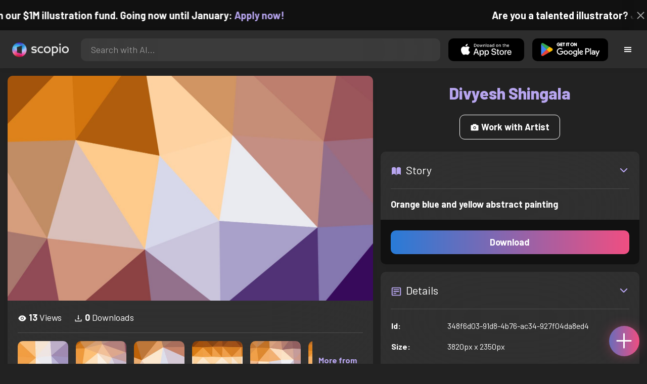

--- FILE ---
content_type: text/html; charset=utf-8
request_url: https://artist.scop.io/image/orange-blue-and-yellow-abstract-painting-2
body_size: 27295
content:
<!DOCTYPE html><html lang="en"><head><meta charSet="utf-8"/><meta name="viewport" content="width=device-width"/><meta name="theme-color" content="#222222"/><meta property="og:url" content="https://scop.io"/><meta property="og:type" content="website"/><link rel="icon" href="/logo@2x.png"/><title>Orange blue and yellow abstract painting - Image from Divyesh Shingala - Scopio</title><meta name="robots" content="index,follow"/><meta name="description" content="Orange blue and yellow abstract painting"/><meta property="og:title" content="Orange blue and yellow abstract painting - Image from Divyesh Shingala - Scopio"/><meta property="og:description" content="Orange blue and yellow abstract painting"/><meta property="og:image" content="https://images.scop.io/56717c33-0a20-40f3-bba3-33631dbdc8a4/1500-86c6a9aa-b034-4d7e-9e31-fa7fcd98e705.jpg"/><meta property="og:image:alt" content="Orange blue and yellow abstract painting"/><meta property="og:image:secure_url" content="https://images.scop.io/56717c33-0a20-40f3-bba3-33631dbdc8a4/1500-86c6a9aa-b034-4d7e-9e31-fa7fcd98e705.jpg"/><meta property="og:image:width" content="3820"/><meta property="og:image:height" content="2350"/><meta name="next-head-count" content="16"/><meta name="facebook-domain-verification" content="p5w8w5jt8orna8f2x6hhn2hqosj9pt"/><script>
  !function(f,b,e,v,n,t,s)
  {if(f.fbq)return;n=f.fbq=function(){n.callMethod?
  n.callMethod.apply(n,arguments):n.queue.push(arguments)};
  if(!f._fbq)f._fbq=n;n.push=n;n.loaded=!0;n.version='2.0';
  n.queue=[];t=b.createElement(e);t.async=!0;
  t.src=v;s=b.getElementsByTagName(e)[0];
  s.parentNode.insertBefore(t,s)}(window, document,'script',
  'https://connect.facebook.net/en_US/fbevents.js');
  fbq('init', '372177889868976');
  fbq('track', 'PageView');
</script><noscript><img height="1" width="1" style="display:none" src="https://www.facebook.com/tr?id=372177889868976&amp;ev=PageView&amp;noscript=1"/></noscript><script>
  !function (w, d, t) {
    w.TiktokAnalyticsObject = t;
    var ttq = w[t] = w[t] || [];
    ttq.methods = ['page','track','identify','instances','debug','on','off','once','ready','setUserProperties','setVisitorProperties','reset'];
    ttq.setAndDefer = function (t, e) { t[e] = function () { t.push([e].concat(Array.prototype.slice.call(arguments, 0))); }; };
    for (var i = 0; i < ttq.methods.length; i++) ttq.setAndDefer(ttq, ttq.methods[i]);
    ttq.instance = function (t) { var e = ttq._i[t] || []; for (var n = 0; n < ttq.methods.length; n++) ttq.setAndDefer(e, ttq.methods[n]); return e; };
    ttq.load = function (e, n) { var i = 'https://analytics.tiktok.com/i18n/pixel/events.js'; ttq._t = ttq._t || {}; ttq._t[e] = +new Date(); ttq._o = ttq._o || {}; ttq._o[e] = n || {}; var o = d.createElement('script'); o.type = 'text/javascript'; o.async = true; o.src = i + '?sdkid=' + e + '&lib=' + t; var a = d.getElementsByTagName('script')[0]; a.parentNode.insertBefore(o, a); };
    ttq.load('D41N8QRC77U7N6DP7320');
    ttq.page();
  }(window, document, 'ttq');
</script><link rel="preload" href="/_next/static/media/727a5e5939c45715.p.woff2" as="font" type="font/woff2" crossorigin="anonymous"/><link rel="preload" href="/_next/static/media/da6e8409c2538de5.p.woff2" as="font" type="font/woff2" crossorigin="anonymous"/><link rel="preload" href="/_next/static/media/1ba0a863e6af8aeb.p.woff2" as="font" type="font/woff2" crossorigin="anonymous"/><link rel="preload" href="/_next/static/media/61d96c4884191721.p.woff2" as="font" type="font/woff2" crossorigin="anonymous"/><link rel="preload" href="/_next/static/media/b0bb26939bb40fdb.p.woff2" as="font" type="font/woff2" crossorigin="anonymous"/><link rel="preload" href="/_next/static/media/60c9b95e8d9e49be.p.woff2" as="font" type="font/woff2" crossorigin="anonymous"/><link rel="preload" href="/_next/static/media/6ad0344ed98ac2e9.p.woff2" as="font" type="font/woff2" crossorigin="anonymous"/><link rel="preload" href="/_next/static/media/cb8236635aff3c3e.p.woff2" as="font" type="font/woff2" crossorigin="anonymous"/><link rel="preload" href="/_next/static/media/b3a76c66cf7d6d7d.p.woff2" as="font" type="font/woff2" crossorigin="anonymous"/><link rel="preload" href="/_next/static/css/df714663431f7977.css" as="style"/><link rel="stylesheet" href="/_next/static/css/df714663431f7977.css" data-n-g=""/><noscript data-n-css=""></noscript><script defer="" nomodule="" src="/_next/static/chunks/polyfills-c67a75d1b6f99dc8.js"></script><script src="/_next/static/chunks/webpack-ec520ae71728b6e1.js" defer=""></script><script src="/_next/static/chunks/framework-5d22b1fdc4271279.js" defer=""></script><script src="/_next/static/chunks/main-9b9c71cc88868fb5.js" defer=""></script><script src="/_next/static/chunks/pages/_app-e50623b486dfb300.js" defer=""></script><script src="/_next/static/chunks/2e3a845b-5ca589b06021e372.js" defer=""></script><script src="/_next/static/chunks/ebc70433-02c1a2abe71d3e57.js" defer=""></script><script src="/_next/static/chunks/3a17f596-9e9dbc8d4817eada.js" defer=""></script><script src="/_next/static/chunks/69480c19-9e41bdcd443a9057.js" defer=""></script><script src="/_next/static/chunks/4577d2ec-0e8368e85494243e.js" defer=""></script><script src="/_next/static/chunks/2553-85ed9a54a38eda07.js" defer=""></script><script src="/_next/static/chunks/6729-3397ec207fe2e679.js" defer=""></script><script src="/_next/static/chunks/9153-e7dcc16371097056.js" defer=""></script><script src="/_next/static/chunks/4621-a9ad52f241cf47c7.js" defer=""></script><script src="/_next/static/chunks/3062-4a8a304c86d2b370.js" defer=""></script><script src="/_next/static/chunks/7848-9dc6a203ad021d5f.js" defer=""></script><script src="/_next/static/chunks/pages/image/%5Bhandle%5D-b45fabcf12369c2d.js" defer=""></script><script src="/_next/static/mYPkRnleGQzLEsFxI_91l/_buildManifest.js" defer=""></script><script src="/_next/static/mYPkRnleGQzLEsFxI_91l/_ssgManifest.js" defer=""></script><style data-styled="" data-styled-version="6.1.19">.faHhmg{padding:0px;}/*!sc*/
data-styled.g1[id="sc-85c25d-0"]{content:"faHhmg,"}/*!sc*/
.iKxwYt{padding-left:15px;padding-right:15px;width:100%;}/*!sc*/
data-styled.g2[id="sc-5323400-0"]{content:"iKxwYt,"}/*!sc*/
.hXwPwX{height:15px;min-height:15px;}/*!sc*/
data-styled.g3[id="sc-7a141d7-0"]{content:"hXwPwX,"}/*!sc*/
.brANfN{background-color:#222222;display:flex;justify-content:center;align-items:center;}/*!sc*/
data-styled.g4[id="sc-cc1b0b31-0"]{content:"brANfN,"}/*!sc*/
.lmAQss{width:100%;height:100%;border-radius:100%;background-size:cover;background-position:center;background-color:#FFFFFF22;}/*!sc*/
data-styled.g5[id="sc-cc1b0b31-1"]{content:"lmAQss,"}/*!sc*/
.dorytl{background-color:#2D2D2DAA;backdrop-filter:blur(100px);position:fixed;top:0px;bottom:0px;z-index:25000000;box-shadow:-1px 0px 10px #00000033;border-left:1px solid #ffffff0a;width:320px;max-width:100%;right:-320px;opacity:0;transition:right 300ms ease-in-out,opacity 300ms ease-in-out 300ms;overflow-y:scroll;overflow-x:hidden;scrollbar-width:none;-ms-overflow-style:none;}/*!sc*/
.dorytl::-webkit-scrollbar{width:0;height:0;}/*!sc*/
data-styled.g6[id="sc-2a0dd069-0"]{content:"dorytl,"}/*!sc*/
.jzjnAH{background-color:#00000066;position:fixed;top:0px;bottom:0px;left:0px;right:0px;z-index:20000000;transition:opacity 300ms ease-in-out;}/*!sc*/
data-styled.g9[id="sc-2a0dd069-3"]{content:"jzjnAH,"}/*!sc*/
.iTRjuW{cursor:pointer;margin:0px;width:30px;height:30px;border-radius:30px;display:flex;justify-content:center;align-items:center;border:none;background-color:transparent;color:#FFFFFF;}/*!sc*/
.iTRjuW:hover{background-color:#00000022;}/*!sc*/
.iTRjuW:active{transform:scale(0.95);}/*!sc*/
data-styled.g10[id="sc-2a0dd069-4"]{content:"iTRjuW,"}/*!sc*/
.cwnKJY{flex:1;display:flex;justify-content:center;align-items:center;font-weight:bold;}/*!sc*/
data-styled.g11[id="sc-2a0dd069-5"]{content:"cwnKJY,"}/*!sc*/
.kemofl{cursor:pointer;flex:1;text-align:center;font-weight:bold;padding:20px 10px;border-radius:10px;background-color:#00000000;}/*!sc*/
data-styled.g12[id="sc-243354b2-0"]{content:"kemofl,"}/*!sc*/
.hIjuny{background-color:#00000033;margin-bottom:10px;border-radius:80px;height:80px;width:80px;display:inline-flex;align-items:center;justify-content:center;font-size:60px;color:#FFFFFF99;box-shadow:0px 0px 0px 0px #B7A5EF;background-size:cover;background-position:center;transition:box-shadow 200ms ease-out;}/*!sc*/
data-styled.g13[id="sc-243354b2-1"]{content:"hIjuny,"}/*!sc*/
.daQMxJ{color:#B7A5EF;margin-bottom:8px;line-height:1;}/*!sc*/
data-styled.g14[id="sc-243354b2-2"]{content:"daQMxJ,"}/*!sc*/
.jbDYKT{line-height:1;font-size:small;}/*!sc*/
data-styled.g15[id="sc-243354b2-3"]{content:"jbDYKT,"}/*!sc*/
.fxefpp{position:absolute;padding:0px;left:0px;right:0px;}/*!sc*/
data-styled.g16[id="sc-3aa2150b-0"]{content:"fxefpp,"}/*!sc*/
.bndQHE{list-style:none;text-align:center;opacity:0;display:block;animation:djyxat 500ms ease forwards 0ms;}/*!sc*/
.eBQYJR{list-style:none;text-align:center;opacity:0;display:block;animation:djyxat 500ms ease forwards 50ms;}/*!sc*/
.ivAeUB{list-style:none;text-align:center;opacity:0;display:block;animation:djyxat 500ms ease forwards 100ms;}/*!sc*/
.xcXLc{list-style:none;text-align:center;opacity:0;display:block;animation:djyxat 500ms ease forwards 150ms;}/*!sc*/
.beBIFe{list-style:none;text-align:center;opacity:0;display:block;animation:djyxat 500ms ease forwards 200ms;}/*!sc*/
.gXHBQD{list-style:none;text-align:center;opacity:0;display:block;animation:djyxat 500ms ease forwards 250ms;}/*!sc*/
.blnDfD{list-style:none;text-align:center;opacity:0;display:block;animation:djyxat 500ms ease forwards 300ms;}/*!sc*/
.iKUzUS{list-style:none;text-align:center;opacity:0;display:block;animation:djyxat 500ms ease forwards 350ms;}/*!sc*/
.ijPXWM{list-style:none;text-align:center;opacity:0;display:block;animation:djyxat 500ms ease forwards 400ms;}/*!sc*/
.RzMtx{list-style:none;text-align:center;opacity:0;display:block;animation:djyxat 500ms ease forwards 450ms;}/*!sc*/
.iqBSxl{list-style:none;text-align:center;opacity:0;display:block;animation:djyxat 500ms ease forwards 500ms;}/*!sc*/
.Cbkis{list-style:none;text-align:center;opacity:0;display:block;animation:djyxat 500ms ease forwards 550ms;}/*!sc*/
.ZDwhO{list-style:none;text-align:center;opacity:0;display:block;animation:djyxat 500ms ease forwards 600ms;}/*!sc*/
.hcFOnT{list-style:none;text-align:center;opacity:0;display:block;animation:djyxat 500ms ease forwards 650ms;}/*!sc*/
.bgpqIn{list-style:none;text-align:center;opacity:0;display:block;animation:djyxat 500ms ease forwards 700ms;}/*!sc*/
.iHTJgS{list-style:none;text-align:center;opacity:0;display:none;}/*!sc*/
data-styled.g17[id="sc-3aa2150b-1"]{content:"bndQHE,eBQYJR,ivAeUB,xcXLc,beBIFe,gXHBQD,blnDfD,iKUzUS,ijPXWM,RzMtx,iqBSxl,Cbkis,ZDwhO,hcFOnT,bgpqIn,iHTJgS,"}/*!sc*/
.EDgof{width:100%;font-weight:bold;display:flex;justify-content:center;border-radius:10px;padding:15px 20px;cursor:pointer;transition:transform 200ms ease-in-out;color:#FFFFFF;z-index:100000000;}/*!sc*/
.EDgof:hover{background-color:#00000022;text-decoration:none!important;transform:scale(1.05);}/*!sc*/
.EDgof:active{transform:scale(0.95);}/*!sc*/
data-styled.g18[id="sc-3aa2150b-2"]{content:"EDgof,"}/*!sc*/
.ea-DUDc{position:relative;}/*!sc*/
data-styled.g19[id="sc-91da46db-0"]{content:"ea-DUDc,"}/*!sc*/
.gchIVB{display:flex;}/*!sc*/
data-styled.g20[id="sc-91da46db-1"]{content:"gchIVB,"}/*!sc*/
.RWUmz{padding:8px;position:absolute;top:0px;left:0px;right:0px;z-index:10000;height:75px;background-color:#2D2D2D;box-shadow:0px 1px 10px #00000011;}/*!sc*/
data-styled.g21[id="sc-61c3ad9e-0"]{content:"RWUmz,"}/*!sc*/
.gCbuSJ{display:flex;margin:auto;}/*!sc*/
data-styled.g22[id="sc-61c3ad9e-1"]{content:"gCbuSJ,"}/*!sc*/
.ciaGYn{height:75px;}/*!sc*/
data-styled.g23[id="sc-61c3ad9e-2"]{content:"ciaGYn,"}/*!sc*/
.jJYGrt{padding:8px;display:flex;align-items:center;}/*!sc*/
data-styled.g24[id="sc-61c3ad9e-3"]{content:"jJYGrt,"}/*!sc*/
.eGTUmr{padding:8px;flex:1;justify-content:center;align-items:center;}/*!sc*/
data-styled.g25[id="sc-61c3ad9e-4"]{content:"eGTUmr,"}/*!sc*/
.eotbmb{padding:8px;display:flex;align-items:center;}/*!sc*/
data-styled.g26[id="sc-61c3ad9e-5"]{content:"eotbmb,"}/*!sc*/
.ddbelh{display:flex;align-items:center;width:0px;display:flex;justify-content:center;align-items:center;overflow:hidden;transition:width 300ms ease;}/*!sc*/
data-styled.g27[id="sc-61c3ad9e-6"]{content:"ddbelh,"}/*!sc*/
.bbriCt{padding:8px;display:flex;align-items:center;}/*!sc*/
data-styled.g28[id="sc-61c3ad9e-7"]{content:"bbriCt,"}/*!sc*/
.iJlStX{display:flex;flex:1;height:100%;}/*!sc*/
data-styled.g29[id="sc-61c3ad9e-8"]{content:"iJlStX,"}/*!sc*/
.iVwcPA{display:flex;flex:1;padding:10px 20px;border-radius:10px;border:none;height:100%;outline:none;}/*!sc*/
.iVwcPA:focus{transform:300ms ease-in-out;box-shadow:0px 0px 0px 3px #B7A5EF66;}/*!sc*/
data-styled.g30[id="sc-61c3ad9e-9"]{content:"iVwcPA,"}/*!sc*/
.gUZfSM{width:150px;height:100%!important;background-color:black;border-radius:10px;border:none;color:white;cursor:pointer;}/*!sc*/
data-styled.g31[id="sc-61c3ad9e-10"]{content:"gUZfSM,"}/*!sc*/
.iNcWot{height:100%;width:45px;aspect-ratio:1;display:flex;justify-content:center;align-items:center;cursor:pointer;}/*!sc*/
.iNcWot:hover{opacity:0.8;}/*!sc*/
.iNcWot:active{opacity:0.5;}/*!sc*/
data-styled.g32[id="sc-61c3ad9e-11"]{content:"iNcWot,"}/*!sc*/
.LdvNM{display:flex;flex-direction:column;min-height:100vh;}/*!sc*/
data-styled.g33[id="sc-c6ac3502-0"]{content:"LdvNM,"}/*!sc*/
.drdvVd{font-weight:bold;border-radius:10px;padding:10px 20px;font-size:18px;width:none;border:none;pointer-events:auto;opacity:1;transition:opacity 200ms;}/*!sc*/
.drdvVd.glass-button{background:rgba(255, 255, 255, 0.1);backdrop-filter:blur(10px);-webkit-backdrop-filter:blur(10px);border:1px solid rgba(255, 255, 255, 0.2);box-shadow:0 2px 8px rgba(0, 0, 0, 0.2);color:#FFFFFF;}/*!sc*/
.drdvVd.glass-button:hover{background:rgba(255, 255, 255, 0.15);box-shadow:0 4px 12px rgba(0, 0, 0, 0.3);}/*!sc*/
.drdvVd.glass-button:active{box-shadow:0 2px 8px rgba(0, 0, 0, 0.2);}/*!sc*/
.fzsXKb{font-weight:bold;border-radius:10px;padding:10px 20px;font-size:18px;width:100%;border:none;pointer-events:auto;opacity:1;transition:opacity 200ms;}/*!sc*/
.fzsXKb.glass-button{background:rgba(255, 255, 255, 0.1);backdrop-filter:blur(10px);-webkit-backdrop-filter:blur(10px);border:1px solid rgba(255, 255, 255, 0.2);box-shadow:0 2px 8px rgba(0, 0, 0, 0.2);color:#FFFFFF;}/*!sc*/
.fzsXKb.glass-button:hover{background:rgba(255, 255, 255, 0.15);box-shadow:0 4px 12px rgba(0, 0, 0, 0.3);}/*!sc*/
.fzsXKb.glass-button:active{box-shadow:0 2px 8px rgba(0, 0, 0, 0.2);}/*!sc*/
data-styled.g34[id="sc-e74385ac-0"]{content:"drdvVd,fzsXKb,"}/*!sc*/
.jiWIKP{border:none;color:white;background-size:100%;background-image:linear-gradient(to right, #287BD7, #EF4E81);pointer-events:auto;animation:none;transition:background-size 0.5s ease-in-out,opacity 500ms!important;}/*!sc*/
@keyframes buttonLoadingAnimation{0%{box-shadow:0px 0px 30px -15px #EF4E81;background-size:100%;}50%{box-shadow:0px 0px 30px -15px #287BD7;background-size:150%;}100%{box-shadow:0px 0px 30px -15px #EF4E81;background-size:100%;}}/*!sc*/
@keyframes buttonHoverAnimation{0%{background-size:100%;}100%{background-size:150%;}}/*!sc*/
@keyframes buttonActiveAnimation{0%{background-size:150%;}100%{background-size:100%;}}/*!sc*/
.jiWIKP:hover{animation:buttonHoverAnimation 0.5s forwards;}/*!sc*/
.jiWIKP:active{animation:buttonActiveAnimation 0.25s forwards;}/*!sc*/
data-styled.g35[id="sc-e74385ac-1"]{content:"jiWIKP,"}/*!sc*/
.EGEqQ{border:1px solid #FFFFFF;color:#FFFFFF;background-color:transparent;transition:background-color 200ms,color 200ms;}/*!sc*/
.EGEqQ:hover{background-color:#FFFFFF33;color:#FFFFFF;}/*!sc*/
.EGEqQ:active{background-color:#FFFFFF44;color:#FFFFFF;}/*!sc*/
data-styled.g37[id="sc-e74385ac-3"]{content:"EGEqQ,"}/*!sc*/
html{scroll-behavior:smooth;}/*!sc*/
body{background-color:#222222;color:#FFFFFF;position:relative;}/*!sc*/
a{color:#B7A5EF;text-decoration:none!important;}/*!sc*/
a:hover{color:#B7A5EFCC;text-decoration:underline!important;}/*!sc*/
.text-primary{color:#B7A5EF!important;}/*!sc*/
.text-secondary{color:#EF4E81!important;}/*!sc*/
.card{backdrop-filter:blur(100px)!important;background-color:#FFFFFF11!important;border-radius:10px!important;border:none!important;box-shadow:0px 2px 12px -11px black!important;}/*!sc*/
.card-img{border-radius:10px 10px 0px 0px!important;}/*!sc*/
.card-header{border-radius:10px 10px 0px 0px!important;background-color:#2D2D2D!important;padding:20px!important;}/*!sc*/
.card-body{padding:20px!important;}/*!sc*/
.card-footer{border-radius:0px 0px 10px 10px!important;padding:20px!important;}/*!sc*/
table{background-color:transparent!important;}/*!sc*/
.modal-content{height:auto!important;margin:auto!important;}/*!sc*/
.cursor-pointer{cursor:pointer!important;}/*!sc*/
.text-color{color:#B7A5EF!important;}/*!sc*/
.text-muted{color:#FFFFFF99!important;}/*!sc*/
.scp-shadow{box-shadow:0px 5px 10px -10px black!important;}/*!sc*/
.scp-shadow-hover:hover{box-shadow:0px 5px 15px -10px black!important;}/*!sc*/
input:not([type="checkbox"]),select,textarea{appearance:none;-webkit-appearance:none;width:100%;color:#FFFFFF!important;background-color:#FFFFFF11!important;backdrop-filter:blur(100px);font-size:18px!important;display:flex;flex:1;padding:10px 20px!important;border:none!important;border-radius:10px!important;outline:none;transform:300ms ease-in-out!important;-ms-overflow-style:none;}/*!sc*/
input:not([type="checkbox"]):focus,select:focus,textarea:focus{transform:300ms ease-in-out!important;box-shadow:0px 0px 0px 3px #B7A5EF66!important;}/*!sc*/
input:not([type="checkbox"])::-webkit-scrollbar,select::-webkit-scrollbar,textarea::-webkit-scrollbar{width:0;height:0;}/*!sc*/
::placeholder{color:#FFFFFF77!important;}/*!sc*/
::-ms-input-placeholder{color:#FFFFFF77!important;}/*!sc*/
select.placeholder-selected{color:#FFFFFF77!important;}/*!sc*/
#nprogress .bar{background-color:#287BD7!important;background:linear-gradient(to right, #287BD7, #EF4E81);height:4px;border-radius:4px;z-index:100000000;}/*!sc*/
@media only screen and (max-width: 600px){#nprogress .bar{height:3px;border-radius:3px;}}/*!sc*/
#nprogress .peg{height:100%;width:40px;border-radius:100px;background:linear-gradient(to right, #FFFFFF00, #FFFFFFFF);box-shadow:2px 0px 2px 0px #FFFFFFAA;transform:rotate(0);}/*!sc*/
.multiple-values-highlight{font-weight:bold!important;text-shadow:0px 0px 10px #EF4E8199!important;}/*!sc*/
.modal-content{border-radius:10px!important;background-color:#2D2D2D!important;border:none;}/*!sc*/
.modal-header{border-bottom:1px solid #FFFFFF11;}/*!sc*/
.modal-open{overflow-y:scroll!important;overflow-x:hidden!important;padding-right:0px!important;scrollbar-width:none!important;}/*!sc*/
.text-danger{color:tomato!important;}/*!sc*/
iframe{right:600px!important;}/*!sc*/
data-styled.g40[id="sc-global-enBoQG1"]{content:"sc-global-enBoQG1,"}/*!sc*/
.cMdFnI{margin-top:auto;background-color:#111111;color:white;}/*!sc*/
data-styled.g41[id="sc-7b3f34a6-0"]{content:"cMdFnI,"}/*!sc*/
.oVxTl{padding:40px;background-color:#2D2D2D;}/*!sc*/
data-styled.g42[id="sc-7b3f34a6-1"]{content:"oVxTl,"}/*!sc*/
.gfMIgv{padding:40px;}/*!sc*/
data-styled.g43[id="sc-7b3f34a6-2"]{content:"gfMIgv,"}/*!sc*/
.fhyDSO{list-style:none;padding:0px;}/*!sc*/
data-styled.g44[id="sc-7b3f34a6-3"]{content:"fhyDSO,"}/*!sc*/
.cpQKOv{margin-bottom:10px;font-size:16px;}/*!sc*/
data-styled.g45[id="sc-7b3f34a6-4"]{content:"cpQKOv,"}/*!sc*/
.hsEgE{width:100%;background:none!important;background-color:#000000!important;}/*!sc*/
.hsEgE:hover{background-color:#000000dd!important;}/*!sc*/
.hsEgE:active{background-color:#000000!important;}/*!sc*/
data-styled.g46[id="sc-7b3f34a6-5"]{content:"hsEgE,"}/*!sc*/
.fZBia-D{position:fixed;width:60px;height:60px;right:15px;bottom:15px;z-index:1000000000;}/*!sc*/
data-styled.g58[id="sc-8f091726-0"]{content:"fZBia-D,"}/*!sc*/
.jCYQRG{user-select:none;width:100%;height:100%;border-radius:60px;box-shadow:0px 0px 30px -10px #EF4E81;display:flex;justify-content:center;align-items:center;cursor:pointer;transition:500ms;background-image:linear-gradient(to right, #287BD7 -50%, #EF4E81 100%);}/*!sc*/
@keyframes buttonHoverAnimation{0%{background-image:linear-gradient(to right, #287BD7 -50%, #EF4E81 100%);}100%{background-image:linear-gradient(to right, #287BD7 -100%, #EF4E81 100%);}}/*!sc*/
@keyframes buttonActiveAnimation{0%{background-size:100%;}100%{background-size:150%;}}/*!sc*/
.jCYQRG:hover{animation:buttonHoverAnimation 1s forwards;}/*!sc*/
.jCYQRG:active{animation:buttonActiveAnimation 1s forwards;}/*!sc*/
data-styled.g59[id="sc-8f091726-1"]{content:"jCYQRG,"}/*!sc*/
.gOINkQ{position:absolute;transition:200ms;z-index:-1;bottom:30px;right:30px;transform:scale(
		0
	);background-color:#2D2D2DAA;box-shadow:0px 2px 10px #222222;backdrop-filter:blur(50px);padding:15px;border-radius:10px;border:1px solid #FFFFFF11;transform-origin:100% 100%;width:200px;}/*!sc*/
data-styled.g60[id="sc-8f091726-2"]{content:"gOINkQ,"}/*!sc*/
.bKszla{padding:5px 10px;font-size:20px;text-align:center;border-radius:5px;cursor:pointer;}/*!sc*/
.bKszla:hover{background-color:#B7A5EF66;}/*!sc*/
data-styled.g61[id="sc-8f091726-3"]{content:"bKszla,"}/*!sc*/
.bSeYcd{transform:translateY(-2px);opacity:0.4;margin-right:5px;}/*!sc*/
data-styled.g62[id="sc-8f091726-4"]{content:"bSeYcd,"}/*!sc*/
.exvZzg{transform:translateY(-2px);opacity:0.4;margin-right:5px;}/*!sc*/
data-styled.g63[id="sc-8f091726-5"]{content:"exvZzg,"}/*!sc*/
.jFTCIH{transform:translateY(-2px);opacity:0.4;margin-right:5px;}/*!sc*/
data-styled.g64[id="sc-8f091726-6"]{content:"jFTCIH,"}/*!sc*/
.cNXQtV{background-color:#111111;position:absolute;height:60px;top:-60px;width:100%;color:white;display:flex;justify-content:center;align-items:center;font-weight:bold;font-size:20px;font-size:clamp(16px, 2vw, 20px);overflow:hidden;}/*!sc*/
data-styled.g65[id="sc-dc8bafc0-0"]{content:"cNXQtV,"}/*!sc*/
.dmRoff{box-shadow:0px 0px 10px 10px #111111;position:absolute;z-index:1000000;background-color:#111111;right:0px;top:0px;bottom:0px;display:flex;justify-content:center;align-items:center;aspect-ratio:1;cursor:pointer;color:#ffffff99;}/*!sc*/
.dmRoff:hover{color:#ffffffff;}/*!sc*/
.dmRoff:active{color:#ffffff99;}/*!sc*/
data-styled.g66[id="sc-dc8bafc0-1"]{content:"dmRoff,"}/*!sc*/
.bmGnQc{width:15px;min-width:15px;}/*!sc*/
data-styled.g71[id="sc-e74d31c1-0"]{content:"bmGnQc,"}/*!sc*/
.fmCQnc{width:100%;padding:0px 15px;display:flex;overflow-y:hidden;}/*!sc*/
.fmCQnc::-webkit-scrollbar{width:0.5rem;height:0px;}/*!sc*/
data-styled.g76[id="sc-837fd64e-0"]{content:"fmCQnc,"}/*!sc*/
.kuYKRb{display:flex;}/*!sc*/
data-styled.g77[id="sc-7362d475-0"]{content:"kuYKRb,"}/*!sc*/
.kXJAxR{flex:1;display:flex;align-items:center;}/*!sc*/
data-styled.g78[id="sc-7362d475-1"]{content:"kXJAxR,"}/*!sc*/
.kjIZGG{display:flex;align-items:center;}/*!sc*/
data-styled.g79[id="sc-7362d475-2"]{content:"kjIZGG,"}/*!sc*/
.bHpYgc{cursor:pointer;display:block;font-size:18px;padding:5px;border-radius:10px;transition:100ms linear;}/*!sc*/
.bHpYgc:hover{background-color:#00000011;}/*!sc*/
.bHpYgc:active{opacity:0.75;}/*!sc*/
data-styled.g80[id="sc-7362d475-3"]{content:"bHpYgc,"}/*!sc*/
.fdCkFA{cursor:pointer;font-size:22px;display:flex;justify-content:center;align-items:center;user-select:none;margin:0px 20px;padding:20px 0px;transition:border-bottom-color 200ms linear;border-bottom:1px solid #FFFFFF22;}/*!sc*/
data-styled.g81[id="sc-4ab6291e-0"]{content:"fdCkFA,"}/*!sc*/
.dBnGjF{border:solid 1px #FFFFFF99;color:#FFFFFF99;font-size:18px;display:inline-flex;border-radius:10px;padding:8px 16px;margin:2px;transition:100ms linear;cursor:pointer;}/*!sc*/
.dBnGjF:hover{text-decoration:none!important;background-color:#FFFFFF99;color:#222222;}/*!sc*/
data-styled.g88[id="sc-479b0573-0"]{content:"dBnGjF,"}/*!sc*/
.jPcaMP{display:flex;}/*!sc*/
data-styled.g89[id="sc-21f684f7-0"]{content:"jPcaMP,"}/*!sc*/
.iAVOUX{width:100%;display:flex;overflow-y:scroll;position:relative;}/*!sc*/
.iAVOUX::-webkit-scrollbar{width:0rem;height:0px;}/*!sc*/
data-styled.g90[id="sc-21f684f7-1"]{content:"iAVOUX,"}/*!sc*/
.eCDsEd{background-color:#FFFFFF11;background-image:url(https://images.scop.io/af0acfd5-13f6-4086-a6a9-8fe00c073a6b/320-4661b265-f394-4d6a-99fe-e84c1df34238.jpg);border-radius:10px;background-position:center;background-size:cover;min-width:100px;width:100px;height:100px;object-fit:cover;margin:0px;}/*!sc*/
.hLZARF{background-color:#FFFFFF11;background-image:url(https://images.scop.io/a21a4082-49ad-438a-a08d-93949f322ef5/320-4dd3866e-3c0c-4743-ab4f-facf02e1f444.jpg);border-radius:10px;background-position:center;background-size:cover;min-width:100px;width:100px;height:100px;object-fit:cover;margin:0px;}/*!sc*/
.iAMTze{background-color:#FFFFFF11;background-image:url(https://images.scop.io/af0acfd5-13f6-4086-a6a9-8fe00c073a6b/320-740a7d3d-c486-471e-96ec-5908ade862b5.jpg);border-radius:10px;background-position:center;background-size:cover;min-width:100px;width:100px;height:100px;object-fit:cover;margin:0px;}/*!sc*/
.rndGg{background-color:#FFFFFF11;background-image:url(https://images.scop.io/af0acfd5-13f6-4086-a6a9-8fe00c073a6b/320-e1bb7d04-815a-4e3a-be29-8bc77c599934.jpg);border-radius:10px;background-position:center;background-size:cover;min-width:100px;width:100px;height:100px;object-fit:cover;margin:0px;}/*!sc*/
.hBNaZQ{background-color:#FFFFFF11;background-image:url(https://images.scop.io/56717c33-0a20-40f3-bba3-33631dbdc8a4/320-932c82c3-8a35-4323-aa79-b43febf79078.jpg);border-radius:10px;background-position:center;background-size:cover;min-width:100px;width:100px;height:100px;object-fit:cover;margin:0px;}/*!sc*/
.gqHoEZ{background-color:#FFFFFF11;background-image:url(https://images.scop.io/d40c64d7-b1d4-43b1-bcc5-20c8eccc693b/320-11333641-0f86-4291-8102-96a2432ed6cb.jpg);border-radius:10px;background-position:center;background-size:cover;min-width:100px;width:100px;height:100px;object-fit:cover;margin:0px;}/*!sc*/
.ekzQci{background-color:#FFFFFF11;background-image:url(https://images.scop.io/63e34bb1-a67a-4c03-bed3-5c51124a06b1/320-f1088b94-73a9-4ee1-9c11-ebde6b3d61bc.jpg);border-radius:10px;background-position:center;background-size:cover;min-width:100px;width:100px;height:100px;object-fit:cover;margin:0px;}/*!sc*/
.eIpMBo{background-color:#FFFFFF11;background-image:url(https://images.scop.io/56717c33-0a20-40f3-bba3-33631dbdc8a4/320-919d5a51-18e7-4a8c-9798-4dfa71f40d45.jpg);border-radius:10px;background-position:center;background-size:cover;min-width:100px;width:100px;height:100px;object-fit:cover;margin:0px;}/*!sc*/
.iEdhvO{background-color:#FFFFFF11;background-image:url(https://images.scop.io/d40c64d7-b1d4-43b1-bcc5-20c8eccc693b/320-cecd8ec4-9ed7-4ab5-ad22-5c30af8933fc.jpg);border-radius:10px;background-position:center;background-size:cover;min-width:100px;width:100px;height:100px;object-fit:cover;margin:0px;}/*!sc*/
.kDvBQx{background-color:#FFFFFF11;background-image:url(https://images.scop.io/af0acfd5-13f6-4086-a6a9-8fe00c073a6b/320-a2eb2afe-fd37-4ef6-b863-a461cf7f2067.jpg);border-radius:10px;background-position:center;background-size:cover;min-width:100px;width:100px;height:100px;object-fit:cover;margin:0px;}/*!sc*/
.bFWxhO{background-color:#FFFFFF11;background-image:url(https://images.scop.io/d40c64d7-b1d4-43b1-bcc5-20c8eccc693b/320-9538b3cb-cfee-412b-85fc-47db4ec7fcbe.jpg);border-radius:10px;background-position:center;background-size:cover;min-width:100px;width:100px;height:100px;object-fit:cover;margin:0px;}/*!sc*/
.fOHFqw{background-color:#FFFFFF11;background-image:url(https://images.scop.io/d40c64d7-b1d4-43b1-bcc5-20c8eccc693b/320-3e83be1b-49f0-4d50-8860-179662f27f42.jpg);border-radius:10px;background-position:center;background-size:cover;min-width:100px;width:100px;height:100px;object-fit:cover;margin:0px;}/*!sc*/
.jEvdrD{background-color:#FFFFFF11;background-image:url(https://images.scop.io/af0acfd5-13f6-4086-a6a9-8fe00c073a6b/320-c19ccad5-b804-4cce-899a-044c1e5811b2.jpg);border-radius:10px;background-position:center;background-size:cover;min-width:100px;width:100px;height:100px;object-fit:cover;margin:0px;}/*!sc*/
.kmDiju{background-color:#FFFFFF11;background-image:url(https://images.scop.io/af0acfd5-13f6-4086-a6a9-8fe00c073a6b/320-28a8093e-abe0-46e6-b2aa-346070d1d406.jpg);border-radius:10px;background-position:center;background-size:cover;min-width:100px;width:100px;height:100px;object-fit:cover;margin:0px;}/*!sc*/
.kqfTTz{background-color:#FFFFFF11;background-image:url(https://images.scop.io/56717c33-0a20-40f3-bba3-33631dbdc8a4/320-f1471f5a-f8b2-41e0-8886-4e4c2a21ef8d.jpg);border-radius:10px;background-position:center;background-size:cover;min-width:100px;width:100px;height:100px;object-fit:cover;margin:0px;}/*!sc*/
.dDAtcx{background-color:#FFFFFF11;background-image:url(https://images.scop.io/56717c33-0a20-40f3-bba3-33631dbdc8a4/320-7f82e44b-7ba9-4f4f-b804-8fc9e261723a.jpg);border-radius:10px;background-position:center;background-size:cover;min-width:100px;width:100px;height:100px;object-fit:cover;margin:0px;}/*!sc*/
.hDYimK{background-color:#FFFFFF11;background-image:url(https://images.scop.io/d40c64d7-b1d4-43b1-bcc5-20c8eccc693b/320-7601e646-b194-4675-9fe1-b652887998cf.jpg);border-radius:10px;background-position:center;background-size:cover;min-width:100px;width:100px;height:100px;object-fit:cover;margin:0px;}/*!sc*/
.fxQGwP{background-color:#FFFFFF11;background-image:url(https://images.scop.io/56717c33-0a20-40f3-bba3-33631dbdc8a4/320-47e10baf-56b1-49ff-9ddf-3a3f11efe6e0.jpg);border-radius:10px;background-position:center;background-size:cover;min-width:100px;width:100px;height:100px;object-fit:cover;margin:0px;}/*!sc*/
.ckeqIQ{background-color:#FFFFFF11;background-image:url(https://images.scop.io/af0acfd5-13f6-4086-a6a9-8fe00c073a6b/320-515afcc3-8ea7-4093-977b-b56fe4021749.jpg);border-radius:10px;background-position:center;background-size:cover;min-width:100px;width:100px;height:100px;object-fit:cover;margin:0px;}/*!sc*/
.iMYgNo{background-color:#FFFFFF11;background-image:url(https://images.scop.io/56717c33-0a20-40f3-bba3-33631dbdc8a4/320-2fb73a62-4626-472d-9f86-923e7acce1b1.jpg);border-radius:10px;background-position:center;background-size:cover;min-width:100px;width:100px;height:100px;object-fit:cover;margin:0px;}/*!sc*/
.furAni{background-color:#FFFFFF11;background-image:url(https://images.scop.io/a21a4082-49ad-438a-a08d-93949f322ef5/320-f63185e8-a495-4a0d-ba2a-1ed75ae2b634.jpg);border-radius:10px;background-position:center;background-size:cover;min-width:100px;width:100px;height:100px;object-fit:cover;margin:0px;}/*!sc*/
.eCKJTY{background-color:#FFFFFF11;background-image:url(https://images.scop.io/af0acfd5-13f6-4086-a6a9-8fe00c073a6b/320-a14d50e5-3cd7-4581-a697-a0b253c40043.jpg);border-radius:10px;background-position:center;background-size:cover;min-width:100px;width:100px;height:100px;object-fit:cover;margin:0px;}/*!sc*/
.axwMY{background-color:#FFFFFF11;background-image:url(https://images.scop.io/56717c33-0a20-40f3-bba3-33631dbdc8a4/320-f0209586-9409-4e8c-ba14-76419fe1694c.jpg);border-radius:10px;background-position:center;background-size:cover;min-width:100px;width:100px;height:100px;object-fit:cover;margin:0px;}/*!sc*/
.gfOFlK{background-color:#FFFFFF11;background-image:url(https://images.scop.io/af0acfd5-13f6-4086-a6a9-8fe00c073a6b/320-2a23ceea-e341-43c8-a2b3-f0f7c8114de2.jpg);border-radius:10px;background-position:center;background-size:cover;min-width:100px;width:100px;height:100px;object-fit:cover;margin:0px;}/*!sc*/
.daFHOX{background-color:#FFFFFF11;background-image:url(https://images.scop.io/a21a4082-49ad-438a-a08d-93949f322ef5/320-13f505be-0f5c-41b7-ae42-9a2c6c469ca4.jpg);border-radius:10px;background-position:center;background-size:cover;min-width:100px;width:100px;height:100px;object-fit:cover;margin:0px;}/*!sc*/
data-styled.g91[id="sc-21f684f7-2"]{content:"eCDsEd,hLZARF,iAMTze,rndGg,hBNaZQ,gqHoEZ,ekzQci,eIpMBo,iEdhvO,kDvBQx,bFWxhO,fOHFqw,jEvdrD,kmDiju,kqfTTz,dDAtcx,hDYimK,fxQGwP,ckeqIQ,iMYgNo,furAni,eCKJTY,axwMY,gfOFlK,daFHOX,"}/*!sc*/
.qIZzU{font-weight:bold;display:inline-flex;justify-content:center;align-items:center;text-align:center;width:100px;height:100px;margin:0px;}/*!sc*/
.qIZzU:hover{text-decoration:none!important;background-color:#FFFFFF11;}/*!sc*/
data-styled.g93[id="sc-21f684f7-4"]{content:"qIZzU,"}/*!sc*/
.bbJYGp{color:#FFFFFF99;}/*!sc*/
data-styled.g94[id="sc-675b7ee6-0"]{content:"bbJYGp,"}/*!sc*/
.kwKbPK{max-height:400px;overflow:scroll;overflow-x:hidden;box-sizing:border-box;}/*!sc*/
.kwKbPK ::-webkit-scrollbar{display:none;}/*!sc*/
.kwKbPK>:last-child{margin-bottom:0px!important;}/*!sc*/
data-styled.g104[id="sc-c81bfea-0"]{content:"kwKbPK,"}/*!sc*/
.brfWed{background-color:#111111!important;color:white;}/*!sc*/
data-styled.g105[id="sc-c81bfea-1"]{content:"brfWed,"}/*!sc*/
@keyframes djyxat{0%{opacity:0;transform:translateX(400px);}100%{opacity:1;transform:translateX(0);}}/*!sc*/
data-styled.g107[id="sc-keyframes-djyxat"]{content:"djyxat,"}/*!sc*/
</style></head><body><div id="__next"><noscript><img height="1" width="1" style="display:none" src="https://www.facebook.com/tr?id=372177889868976&amp;ev=PageView&amp;noscript=1" alt=""/></noscript><div class="sc-c6ac3502-0 LdvNM __className_70f77c"><header class="sc-61c3ad9e-0 RWUmz"><div style="max-width:100%;margin:auto;width:100%" class=""><div class="sc-61c3ad9e-1 gCbuSJ"><div class="sc-61c3ad9e-3 jJYGrt"><a class="p-2" href="/"><img alt="Scopio Logo" srcSet="/_next/image?url=%2Fscopio-white%402x.png&amp;w=128&amp;q=75 1x, /_next/image?url=%2Fscopio-white%402x.png&amp;w=256&amp;q=75 2x" src="/_next/image?url=%2Fscopio-white%402x.png&amp;w=256&amp;q=75" width="112" height="28.8" decoding="async" data-nimg="1" class="d-none d-sm-flex cursor-pointer" loading="lazy" style="color:transparent"/><img alt="Scopio Logo" srcSet="/_next/image?url=%2Flogo%402x.png&amp;w=32&amp;q=75 1x, /_next/image?url=%2Flogo%402x.png&amp;w=64&amp;q=75 2x" src="/_next/image?url=%2Flogo%402x.png&amp;w=64&amp;q=75" width="28.8" height="28.8" decoding="async" data-nimg="1" class="d-flex d-sm-none cursor-pointer" loading="lazy" style="color:transparent"/></a></div><div class="sc-61c3ad9e-4 eGTUmr"><form class="sc-61c3ad9e-8 iJlStX"><input id="search-input" type="text" placeholder="Search with AI..." class="sc-61c3ad9e-9 iVwcPA"/></form></div><div class="sc-61c3ad9e-5 eotbmb d-none d-lg-flex"><button id="download-app-ios" class="sc-61c3ad9e-10 gUZfSM"><svg id="livetype" xmlns="http://www.w3.org/2000/svg" width="119.66407" height="40" viewBox="0 0 119.66407 40"><g><g id="_Group_" data-name="&lt;Group&gt;"><g id="_Group_2" data-name="&lt;Group&gt;"><g id="_Group_3" data-name="&lt;Group&gt;"><path id="_Path_" data-name="&lt;Path&gt;" d="M24.76888,20.30068a4.94881,4.94881,0,0,1,2.35656-4.15206,5.06566,5.06566,0,0,0-3.99116-2.15768c-1.67924-.17626-3.30719,1.00483-4.1629,1.00483-.87227,0-2.18977-.98733-3.6085-.95814a5.31529,5.31529,0,0,0-4.47292,2.72787c-1.934,3.34842-.49141,8.26947,1.3612,10.97608.9269,1.32535,2.01018,2.8058,3.42763,2.7533,1.38706-.05753,1.9051-.88448,3.5794-.88448,1.65876,0,2.14479.88448,3.591.8511,1.48838-.02416,2.42613-1.33124,3.32051-2.66914a10.962,10.962,0,0,0,1.51842-3.09251A4.78205,4.78205,0,0,1,24.76888,20.30068Z" fill="white"></path><path id="_Path_2" data-name="&lt;Path&gt;" d="M22.03725,12.21089a4.87248,4.87248,0,0,0,1.11452-3.49062,4.95746,4.95746,0,0,0-3.20758,1.65961,4.63634,4.63634,0,0,0-1.14371,3.36139A4.09905,4.09905,0,0,0,22.03725,12.21089Z" fill="white"></path></g></g><g><path d="M42.30227,27.13965h-4.7334l-1.13672,3.35645H34.42727l4.4834-12.418h2.083l4.4834,12.418H43.438ZM38.0591,25.59082h3.752l-1.84961-5.44727h-.05176Z" fill="white"></path><path d="M55.15969,25.96973c0,2.81348-1.50586,4.62109-3.77832,4.62109a3.0693,3.0693,0,0,1-2.84863-1.584h-.043v4.48438h-1.8584V21.44238H48.4302v1.50586h.03418a3.21162,3.21162,0,0,1,2.88281-1.60059C53.645,21.34766,55.15969,23.16406,55.15969,25.96973Zm-1.91016,0c0-1.833-.94727-3.03809-2.39258-3.03809-1.41992,0-2.375,1.23047-2.375,3.03809,0,1.82422.95508,3.0459,2.375,3.0459C52.30227,29.01563,53.24953,27.81934,53.24953,25.96973Z" fill="white"></path><path d="M65.12453,25.96973c0,2.81348-1.50586,4.62109-3.77832,4.62109a3.0693,3.0693,0,0,1-2.84863-1.584h-.043v4.48438h-1.8584V21.44238H58.395v1.50586h.03418A3.21162,3.21162,0,0,1,61.312,21.34766C63.60988,21.34766,65.12453,23.16406,65.12453,25.96973Zm-1.91016,0c0-1.833-.94727-3.03809-2.39258-3.03809-1.41992,0-2.375,1.23047-2.375,3.03809,0,1.82422.95508,3.0459,2.375,3.0459C62.26711,29.01563,63.21438,27.81934,63.21438,25.96973Z" fill="white"></path><path d="M71.71047,27.03613c.1377,1.23145,1.334,2.04,2.96875,2.04,1.56641,0,2.69336-.80859,2.69336-1.91895,0-.96387-.67969-1.541-2.28906-1.93652l-1.60937-.3877c-2.28027-.55078-3.33887-1.61719-3.33887-3.34766,0-2.14258,1.86719-3.61426,4.51855-3.61426,2.624,0,4.42285,1.47168,4.4834,3.61426h-1.876c-.1123-1.23926-1.13672-1.9873-2.63379-1.9873s-2.52148.75684-2.52148,1.8584c0,.87793.6543,1.39453,2.25488,1.79l1.36816.33594c2.54785.60254,3.60645,1.626,3.60645,3.44238,0,2.32324-1.85059,3.77832-4.79395,3.77832-2.75391,0-4.61328-1.4209-4.7334-3.667Z" fill="white"></path><path d="M83.34621,19.2998v2.14258h1.72168v1.47168H83.34621v4.99121c0,.77539.34473,1.13672,1.10156,1.13672a5.80752,5.80752,0,0,0,.61133-.043v1.46289a5.10351,5.10351,0,0,1-1.03223.08594c-1.833,0-2.54785-.68848-2.54785-2.44434V22.91406H80.16262V21.44238H81.479V19.2998Z" fill="white"></path><path d="M86.065,25.96973c0-2.84863,1.67773-4.63867,4.29395-4.63867,2.625,0,4.29492,1.79,4.29492,4.63867,0,2.85645-1.66113,4.63867-4.29492,4.63867C87.72609,30.6084,86.065,28.82617,86.065,25.96973Zm6.69531,0c0-1.9541-.89551-3.10742-2.40137-3.10742s-2.40039,1.16211-2.40039,3.10742c0,1.96191.89453,3.10645,2.40039,3.10645S92.76027,27.93164,92.76027,25.96973Z" fill="white"></path><path d="M96.18606,21.44238h1.77246v1.541h.043a2.1594,2.1594,0,0,1,2.17773-1.63574,2.86616,2.86616,0,0,1,.63672.06934v1.73828a2.59794,2.59794,0,0,0-.835-.1123,1.87264,1.87264,0,0,0-1.93652,2.083v5.37012h-1.8584Z" fill="white"></path><path d="M109.3843,27.83691c-.25,1.64355-1.85059,2.77148-3.89844,2.77148-2.63379,0-4.26855-1.76465-4.26855-4.5957,0-2.83984,1.64355-4.68164,4.19043-4.68164,2.50488,0,4.08008,1.7207,4.08008,4.46582v.63672h-6.39453v.1123a2.358,2.358,0,0,0,2.43555,2.56445,2.04834,2.04834,0,0,0,2.09082-1.27344Zm-6.28223-2.70215h4.52637a2.1773,2.1773,0,0,0-2.2207-2.29785A2.292,2.292,0,0,0,103.10207,25.13477Z" fill="white"></path></g></g></g><g id="_Group_4" data-name="&lt;Group&gt;"><g><path d="M37.82619,8.731a2.63964,2.63964,0,0,1,2.80762,2.96484c0,1.90625-1.03027,3.002-2.80762,3.002H35.67092V8.731Zm-1.22852,5.123h1.125a1.87588,1.87588,0,0,0,1.96777-2.146,1.881,1.881,0,0,0-1.96777-2.13379h-1.125Z" fill="white"></path><path d="M41.68068,12.44434a2.13323,2.13323,0,1,1,4.24707,0,2.13358,2.13358,0,1,1-4.24707,0Zm3.333,0c0-.97607-.43848-1.54687-1.208-1.54687-.77246,0-1.207.5708-1.207,1.54688,0,.98389.43457,1.55029,1.207,1.55029C44.57522,13.99463,45.01369,13.42432,45.01369,12.44434Z" fill="white"></path><path d="M51.57326,14.69775h-.92187l-.93066-3.31641h-.07031l-.92676,3.31641h-.91309l-1.24121-4.50293h.90137l.80664,3.436h.06641l.92578-3.436h.85254l.92578,3.436h.07031l.80273-3.436h.88867Z" fill="white"></path><path d="M53.85354,10.19482H54.709v.71533h.06641a1.348,1.348,0,0,1,1.34375-.80225,1.46456,1.46456,0,0,1,1.55859,1.6748v2.915h-.88867V12.00586c0-.72363-.31445-1.0835-.97168-1.0835a1.03294,1.03294,0,0,0-1.0752,1.14111v2.63428h-.88867Z" fill="white"></path><path d="M59.09377,8.437h.88867v6.26074h-.88867Z" fill="white"></path><path d="M61.21779,12.44434a2.13346,2.13346,0,1,1,4.24756,0,2.1338,2.1338,0,1,1-4.24756,0Zm3.333,0c0-.97607-.43848-1.54687-1.208-1.54687-.77246,0-1.207.5708-1.207,1.54688,0,.98389.43457,1.55029,1.207,1.55029C64.11232,13.99463,64.5508,13.42432,64.5508,12.44434Z" fill="white"></path><path d="M66.4009,13.42432c0-.81055.60352-1.27783,1.6748-1.34424l1.21973-.07031v-.38867c0-.47559-.31445-.74414-.92187-.74414-.49609,0-.83984.18213-.93848.50049h-.86035c.09082-.77344.81836-1.26953,1.83984-1.26953,1.12891,0,1.76563.562,1.76563,1.51318v3.07666h-.85547v-.63281h-.07031a1.515,1.515,0,0,1-1.35254.707A1.36026,1.36026,0,0,1,66.4009,13.42432Zm2.89453-.38477v-.37646l-1.09961.07031c-.62012.0415-.90137.25244-.90137.64941,0,.40527.35156.64111.835.64111A1.0615,1.0615,0,0,0,69.29543,13.03955Z" fill="white"></path><path d="M71.34816,12.44434c0-1.42285.73145-2.32422,1.86914-2.32422a1.484,1.484,0,0,1,1.38086.79h.06641V8.437h.88867v6.26074h-.85156v-.71143h-.07031a1.56284,1.56284,0,0,1-1.41406.78564C72.0718,14.772,71.34816,13.87061,71.34816,12.44434Zm.918,0c0,.95508.4502,1.52979,1.20313,1.52979.749,0,1.21191-.583,1.21191-1.52588,0-.93848-.46777-1.52979-1.21191-1.52979C72.72121,10.91846,72.26613,11.49707,72.26613,12.44434Z" fill="white"></path><path d="M79.23,12.44434a2.13323,2.13323,0,1,1,4.24707,0,2.13358,2.13358,0,1,1-4.24707,0Zm3.333,0c0-.97607-.43848-1.54687-1.208-1.54687-.77246,0-1.207.5708-1.207,1.54688,0,.98389.43457,1.55029,1.207,1.55029C82.12453,13.99463,82.563,13.42432,82.563,12.44434Z" fill="white"></path><path d="M84.66945,10.19482h.85547v.71533h.06641a1.348,1.348,0,0,1,1.34375-.80225,1.46456,1.46456,0,0,1,1.55859,1.6748v2.915H87.605V12.00586c0-.72363-.31445-1.0835-.97168-1.0835a1.03294,1.03294,0,0,0-1.0752,1.14111v2.63428h-.88867Z" fill="white"></path><path d="M93.51516,9.07373v1.1416h.97559v.74854h-.97559V13.2793c0,.47168.19434.67822.63672.67822a2.96657,2.96657,0,0,0,.33887-.02051v.74023a2.9155,2.9155,0,0,1-.4834.04541c-.98828,0-1.38184-.34766-1.38184-1.21582v-2.543h-.71484v-.74854h.71484V9.07373Z" fill="white"></path><path d="M95.70461,8.437h.88086v2.48145h.07031a1.3856,1.3856,0,0,1,1.373-.80664,1.48339,1.48339,0,0,1,1.55078,1.67871v2.90723H98.69v-2.688c0-.71924-.335-1.0835-.96289-1.0835a1.05194,1.05194,0,0,0-1.13379,1.1416v2.62988h-.88867Z" fill="white"></path><path d="M104.76125,13.48193a1.828,1.828,0,0,1-1.95117,1.30273A2.04531,2.04531,0,0,1,100.73,12.46045a2.07685,2.07685,0,0,1,2.07617-2.35254c1.25293,0,2.00879.856,2.00879,2.27V12.688h-3.17969v.0498a1.1902,1.1902,0,0,0,1.19922,1.29,1.07934,1.07934,0,0,0,1.07129-.5459Zm-3.126-1.45117h2.27441a1.08647,1.08647,0,0,0-1.1084-1.1665A1.15162,1.15162,0,0,0,101.63527,12.03076Z" fill="white"></path></g></g></svg></button></div><div class="sc-61c3ad9e-5 eotbmb d-none d-lg-flex"><button id="download-app-android" class="sc-61c3ad9e-10 gUZfSM"><svg viewBox="10 10 135 40" xmlns="http://www.w3.org/2000/svg" width="100%" height="40"><g fill="#fff"><path d="M57.42 20.24c0 .84-.25 1.51-.75 2-.56.59-1.29.89-2.2.89-.87 0-1.61-.3-2.21-.9s-.9-1.35-.9-2.23.3-1.63.9-2.23 1.34-.91 2.21-.91c.44 0 .86.08 1.25.23.39.16.71.38.96.66l-.55.55c-.18-.22-.42-.4-.72-.52a2.29 2.29 0 0 0-.94-.19c-.65 0-1.21.23-1.66.68-.45.46-.67 1.03-.67 1.72s.22 1.26.67 1.72c.45.45 1 .68 1.66.68.6 0 1.09-.17 1.49-.5s.63-.8.69-1.38h-2.18v-.72h2.91c.02.16.04.31.04.45zM62.03 17v.74H59.3v1.9h2.46v.72H59.3v1.9h2.73V23h-3.5v-6zM65.28 17.74V23h-.77v-5.26h-1.68V17h4.12v.74zM70.71 23h-.77v-6h.77zM74.13 17.74V23h-.77v-5.26h-1.68V17h4.12v.74zM84.49 20c0 .89-.3 1.63-.89 2.23-.6.6-1.33.9-2.2.9s-1.6-.3-2.2-.9c-.59-.6-.89-1.34-.89-2.23s.3-1.63.89-2.23 1.32-.91 2.2-.91c.87 0 1.6.3 2.2.91s.89 1.35.89 2.23zm-5.38 0c0 .69.22 1.27.65 1.72.44.45.99.68 1.64.68s1.2-.23 1.63-.68c.44-.45.66-1.02.66-1.72s-.22-1.27-.66-1.72-.98-.68-1.63-.68-1.2.23-1.64.68c-.43.45-.65 1.03-.65 1.72zM86.34 23h-.77v-6h.94l2.92 4.67h.03l-.03-1.16V17h.77v6h-.8l-3.05-4.89h-.03l.03 1.16V23z" stroke="#fff"></path><path d="M78.14 31.75c-2.35 0-4.27 1.79-4.27 4.25 0 2.45 1.92 4.25 4.27 4.25s4.27-1.8 4.27-4.25c0-2.46-1.92-4.25-4.27-4.25zm0 6.83c-1.29 0-2.4-1.06-2.4-2.58 0-1.53 1.11-2.58 2.4-2.58s2.4 1.05 2.4 2.58c0 1.52-1.12 2.58-2.4 2.58zm-9.32-6.83c-2.35 0-4.27 1.79-4.27 4.25 0 2.45 1.92 4.25 4.27 4.25s4.27-1.8 4.27-4.25c0-2.46-1.92-4.25-4.27-4.25zm0 6.83c-1.29 0-2.4-1.06-2.4-2.58 0-1.53 1.11-2.58 2.4-2.58s2.4 1.05 2.4 2.58c0 1.52-1.11 2.58-2.4 2.58zm-11.08-5.52v1.8h4.32c-.13 1.01-.47 1.76-.98 2.27-.63.63-1.61 1.32-3.33 1.32-2.66 0-4.74-2.14-4.74-4.8s2.08-4.8 4.74-4.8c1.43 0 2.48.56 3.25 1.29l1.27-1.27c-1.08-1.03-2.51-1.82-4.53-1.82-3.64 0-6.7 2.96-6.7 6.61 0 3.64 3.06 6.61 6.7 6.61 1.97 0 3.45-.64 4.61-1.85 1.19-1.19 1.56-2.87 1.56-4.22 0-.42-.03-.81-.1-1.13h-6.07zm45.31 1.4c-.35-.95-1.43-2.71-3.64-2.71-2.19 0-4.01 1.72-4.01 4.25 0 2.38 1.8 4.25 4.22 4.25 1.95 0 3.08-1.19 3.54-1.88l-1.45-.97c-.48.71-1.14 1.18-2.09 1.18s-1.63-.43-2.06-1.29l5.69-2.35zm-5.8 1.42c-.05-1.64 1.27-2.48 2.22-2.48.74 0 1.37.37 1.58.9zM92.63 40h1.87V27.5h-1.87zm-3.06-7.3h-.07c-.42-.5-1.22-.95-2.24-.95-2.13 0-4.08 1.87-4.08 4.27 0 2.38 1.95 4.24 4.08 4.24 1.01 0 1.82-.45 2.24-.97h.06v.61c0 1.63-.87 2.5-2.27 2.5-1.14 0-1.85-.82-2.14-1.51l-1.63.68c.47 1.13 1.71 2.51 3.77 2.51 2.19 0 4.04-1.29 4.04-4.43v-7.64h-1.77v.69zm-2.15 5.88c-1.29 0-2.37-1.08-2.37-2.56 0-1.5 1.08-2.59 2.37-2.59 1.27 0 2.27 1.1 2.27 2.59.01 1.48-.99 2.56-2.27 2.56zm24.39-11.08h-4.47V40h1.87v-4.74h2.61c2.07 0 4.1-1.5 4.1-3.88-.01-2.38-2.05-3.88-4.11-3.88zm.04 6.02h-2.65v-4.29h2.65c1.4 0 2.19 1.16 2.19 2.14s-.79 2.15-2.19 2.15zm11.54-1.79c-1.35 0-2.75.6-3.33 1.91l1.66.69c.35-.69 1.01-.92 1.7-.92.96 0 1.95.58 1.96 1.61v.13c-.34-.19-1.06-.48-1.95-.48-1.79 0-3.6.98-3.6 2.81 0 1.67 1.46 2.75 3.1 2.75 1.25 0 1.95-.56 2.38-1.22h.06v.96h1.8v-4.79c.01-2.21-1.65-3.45-3.78-3.45zm-.23 6.85c-.61 0-1.46-.31-1.46-1.06 0-.96 1.06-1.33 1.98-1.33.82 0 1.21.18 1.7.42a2.257 2.257 0 0 1-2.22 1.97zM133.74 32l-2.14 5.42h-.06L129.32 32h-2.01l3.33 7.58-1.9 4.21h1.95L135.82 32zm-16.8 8h1.87V27.5h-1.87z"></path></g><path d="M30.72 29.42l-10.65 11.3v.01a2.877 2.877 0 0 0 4.24 1.73l.03-.02 11.98-6.91z" fill="#ea4335"></path><path d="M41.49 27.5l-.01-.01-5.17-3-5.83 5.19 5.85 5.85 5.15-2.97a2.88 2.88 0 0 0 .01-5.06z" fill="#fbbc04"></path><path d="M20.07 19.28c-.06.24-.1.48-.1.74v19.97c0 .26.03.5.1.74l11.01-11.01z" fill="#4285f4"></path><path d="M30.8 30l5.51-5.51-11.97-6.94a2.889 2.889 0 0 0-4.27 1.72z" fill="#34a853"></path></svg></button></div><div class="sc-61c3ad9e-6 ddbelh"><a href="/contributor/account"><div style="width:40px;height:40px;border-radius:40px;padding:3px;transition:300ms ease;transform:scale(0)" title="Contributor Account" class="sc-cc1b0b31-0 brANfN"><div style="background-image:url(/avatar.png)" class="sc-cc1b0b31-1 lmAQss"></div></div></a></div><div class="sc-61c3ad9e-6 ddbelh"><a href="/customer/account"><div style="width:40px;height:40px;border-radius:40px;padding:3px;transition:300ms ease;transform:scale(0)" title="Customer Account" class="sc-cc1b0b31-0 brANfN"><div style="background-image:url(/avatar.png)" class="sc-cc1b0b31-1 lmAQss"></div></div></a></div><div class="sc-61c3ad9e-7 bbriCt"><div id="header-menu" class="sc-61c3ad9e-11 iNcWot"><svg stroke="currentColor" fill="currentColor" stroke-width="0" viewBox="0 0 512 512" height="1em" width="1em" xmlns="http://www.w3.org/2000/svg"><path d="M32 96v64h448V96H32zm0 128v64h448v-64H32zm0 128v64h448v-64H32z"></path></svg></div></div></div></div></header><div width="320" class="sc-2a0dd069-0 dorytl"><div class="sc-7a141d7-0 hXwPwX"></div><div style="display:flex" class="sc-5323400-0 iKxwYt"><div class="sc-2a0dd069-4 iTRjuW"><svg stroke="currentColor" fill="currentColor" stroke-width="0" viewBox="0 0 24 24" height="1em" width="1em" xmlns="http://www.w3.org/2000/svg"><path fill="none" stroke-width="2" d="M3,3 L21,21 M3,21 L21,3"></path></svg></div><div class="sc-2a0dd069-5 cwnKJY">Manage Accounts</div></div><div class="sc-7a141d7-0 hXwPwX"></div><div class="sc-5323400-0 iKxwYt"><div class="sc-91da46db-1 gchIVB"><div class="sc-243354b2-0 kemofl"><div style="background-image:url(&quot;&quot;)" class="sc-243354b2-1 hIjuny"><svg stroke="currentColor" fill="currentColor" stroke-width="0" viewBox="0 0 24 24" style="transform:rotate(0deg);transition:transform 200ms ease" height="1em" width="1em" xmlns="http://www.w3.org/2000/svg"><path d="M11.75 4.5a.75.75 0 0 1 .75.75V11h5.75a.75.75 0 0 1 0 1.5H12.5v5.75a.75.75 0 0 1-1.5 0V12.5H5.25a.75.75 0 0 1 0-1.5H11V5.25a.75.75 0 0 1 .75-.75Z"></path></svg></div><div class="sc-243354b2-2 daQMxJ">Add</div><div class="sc-243354b2-3 jbDYKT">Contributor<br/>Account</div></div><div class="sc-243354b2-0 kemofl"><div style="background-image:url(&quot;&quot;)" class="sc-243354b2-1 hIjuny"><svg stroke="currentColor" fill="currentColor" stroke-width="0" viewBox="0 0 24 24" style="transform:rotate(0deg);transition:transform 200ms ease" height="1em" width="1em" xmlns="http://www.w3.org/2000/svg"><path d="M11.75 4.5a.75.75 0 0 1 .75.75V11h5.75a.75.75 0 0 1 0 1.5H12.5v5.75a.75.75 0 0 1-1.5 0V12.5H5.25a.75.75 0 0 1 0-1.5H11V5.25a.75.75 0 0 1 .75-.75Z"></path></svg></div><div class="sc-243354b2-2 daQMxJ">Add</div><div class="sc-243354b2-3 jbDYKT">Customer<br/>Account</div></div></div><div class="sc-7a141d7-0 hXwPwX"></div><div class="sc-91da46db-0 ea-DUDc"><ul class="sc-3aa2150b-0 fxefpp"><li class="sc-3aa2150b-1 bndQHE"><a class="sc-3aa2150b-2 EDgof" href="/sign-in">Sign In</a></li><li class="sc-3aa2150b-1 eBQYJR"><a class="sc-3aa2150b-2 EDgof" href="/sign-up">Sign Up</a></li><li class="sc-3aa2150b-1 ivAeUB"><a class="sc-3aa2150b-2 EDgof" href="/hire">Start your Project</a></li><li class="sc-3aa2150b-1 xcXLc"><a class="sc-3aa2150b-2 EDgof" href="/pricing">Pricing</a></li><li class="sc-3aa2150b-1 beBIFe"><a class="sc-3aa2150b-2 EDgof" href="https://scop.io/pages/submit">Submit Images </a></li><li class="sc-3aa2150b-1 gXHBQD"><a class="sc-3aa2150b-2 EDgof" href="/contact">Contact Us</a></li><li class="sc-3aa2150b-1 blnDfD"><a class="sc-3aa2150b-2 EDgof" href="https://scop.io/pages/who-we-are">About</a></li><li class="sc-3aa2150b-1 iKUzUS"><a class="sc-3aa2150b-2 EDgof" href="https://scop.io/pages/order-our-historical-book-on-covid">Order #1 new release on Amazon: The Year Time Stopped Book</a></li><li class="sc-3aa2150b-1 ijPXWM"><a class="sc-3aa2150b-2 EDgof" href="https://ifwomen.scop.io">If Women Book</a></li><li class="sc-3aa2150b-1 RzMtx"><a class="sc-3aa2150b-2 EDgof" href="https://scop.io/pages/help-faq">Buyer FAQ</a></li><li class="sc-3aa2150b-1 iqBSxl"><a class="sc-3aa2150b-2 EDgof" href="https://scop.io/pages/community">Community</a></li><li class="sc-3aa2150b-1 Cbkis"><a class="sc-3aa2150b-2 EDgof" href="https://scop.io/pages/scopio-press">Press</a></li><li class="sc-3aa2150b-1 ZDwhO"><a class="sc-3aa2150b-2 EDgof" href="https://scop.io/pages/welcome-to-the-authentic-photographer-audio-experience">Listen to The Authentic Photographer Podcast</a></li><li class="sc-3aa2150b-1 hcFOnT"><a class="sc-3aa2150b-2 EDgof" href="https://scop.io/blogs/blog">Blog</a></li><li class="sc-3aa2150b-1 bgpqIn"><a class="sc-3aa2150b-2 EDgof" href="https://scop.io/collections">Collections</a></li><div class="sc-7a141d7-0 hXwPwX"></div></ul><ul class="sc-3aa2150b-0 fxefpp"><li class="sc-3aa2150b-1 iHTJgS"><a class="sc-3aa2150b-2 EDgof" href="/contributor/sign-in">Sign In</a></li><li class="sc-3aa2150b-1 iHTJgS"><a class="sc-3aa2150b-2 EDgof" href="/contributor/sign-up">Sign Up</a></li><div class="sc-7a141d7-0 hXwPwX"></div></ul><ul class="sc-3aa2150b-0 fxefpp"><li class="sc-3aa2150b-1 iHTJgS"><a class="sc-3aa2150b-2 EDgof" href="/customer/sign-in">Sign In</a></li><li class="sc-3aa2150b-1 iHTJgS"><a class="sc-3aa2150b-2 EDgof" href="/customer/sign-up">Sign Up</a></li><div class="sc-7a141d7-0 hXwPwX"></div></ul></div></div><div class="sc-7a141d7-0 hXwPwX"></div></div><div style="opacity:0;pointer-events:none" class="sc-2a0dd069-3 jzjnAH"></div><div class="sc-61c3ad9e-2 ciaGYn"></div><div class="sc-85c25d-0 faHhmg"><div class="sc-dc8bafc0-0 cNXQtV"><div class="sc-dc8bafc0-1 dmRoff"><svg stroke="currentColor" fill="currentColor" stroke-width="0" viewBox="0 0 24 24" class="sc-dc8bafc0-2 iyEgPn" height="25" width="25" xmlns="http://www.w3.org/2000/svg"><path fill="none" d="M0 0h24v24H0z"></path><path d="M19 6.41 17.59 5 12 10.59 6.41 5 5 6.41 10.59 12 5 17.59 6.41 19 12 13.41 17.59 19 19 17.59 13.41 12z"></path></svg></div></div><div style="box-sizing:border-box;position:relative;margin-left:auto;margin-right:auto;padding-left:15px;padding-right:15px"><div class="sc-7a141d7-0 hXwPwX"></div><div style="margin-left:-7.5px;margin-right:-7.5px;display:flex;flex-grow:0;flex-shrink:0;align-items:normal;justify-content:flex-start;flex-direction:row;flex-wrap:wrap"><div style="box-sizing:border-box;min-height:1px;position:relative;padding-left:7.5px;padding-right:7.5px;width:58.333333333333336%;flex-basis:58.333333333333336%;flex-grow:0;flex-shrink:0;max-width:58.333333333333336%;margin-left:0%;right:auto;left:auto"><div style="overflow:hidden" class="card"><div id="image" style="background-size:cover;background-image:url(https://images.scop.io/56717c33-0a20-40f3-bba3-33631dbdc8a4/1500-86c6a9aa-b034-4d7e-9e31-fa7fcd98e705.jpg);width:100%;padding-top:61.518324607329845%"></div><div class="card-body"><div class="d-flex align-items-center" style="font-size:18px"><div class="me-4"><svg stroke="currentColor" fill="currentColor" stroke-width="0" viewBox="0 0 1024 1024" height="1em" width="1em" xmlns="http://www.w3.org/2000/svg"><path d="M396 512a112 112 0 1 0 224 0 112 112 0 1 0-224 0zm546.2-25.8C847.4 286.5 704.1 186 512 186c-192.2 0-335.4 100.5-430.2 300.3a60.3 60.3 0 0 0 0 51.5C176.6 737.5 319.9 838 512 838c192.2 0 335.4-100.5 430.2-300.3 7.7-16.2 7.7-35 0-51.5zM508 688c-97.2 0-176-78.8-176-176s78.8-176 176-176 176 78.8 176 176-78.8 176-176 176z"></path></svg> <b>13</b> <span class="d-none d-xl-inline">Views</span></div><div><svg stroke="currentColor" fill="currentColor" stroke-width="0" viewBox="0 0 1024 1024" height="1em" width="1em" xmlns="http://www.w3.org/2000/svg"><path d="M505.7 661a8 8 0 0 0 12.6 0l112-141.7c4.1-5.2.4-12.9-6.3-12.9h-74.1V168c0-4.4-3.6-8-8-8h-60c-4.4 0-8 3.6-8 8v338.3H400c-6.7 0-10.4 7.7-6.3 12.9l112 141.8zM878 626h-60c-4.4 0-8 3.6-8 8v154H214V634c0-4.4-3.6-8-8-8h-60c-4.4 0-8 3.6-8 8v198c0 17.7 14.3 32 32 32h684c17.7 0 32-14.3 32-32V634c0-4.4-3.6-8-8-8z"></path></svg> <b>0</b> <span class="d-none d-xl-inline">Downloads</span></div><div style="flex:1"></div></div><hr class="sc-675b7ee6-0 bbJYGp"/><div class="sc-21f684f7-0 jPcaMP"><div class="sc-21f684f7-1 iAVOUX"><a href="/image/blue-and-black-checkered-pattern-1"><div src="https://images.scop.io/af0acfd5-13f6-4086-a6a9-8fe00c073a6b/320-4661b265-f394-4d6a-99fe-e84c1df34238.jpg" class="sc-21f684f7-2 eCDsEd"></div></a><div class="sc-e74d31c1-0 bmGnQc"></div><a href="/image/purple-orange-and-blue-illustration-4"><div src="https://images.scop.io/a21a4082-49ad-438a-a08d-93949f322ef5/320-4dd3866e-3c0c-4743-ab4f-facf02e1f444.jpg" class="sc-21f684f7-2 hLZARF"></div></a><div class="sc-e74d31c1-0 bmGnQc"></div><a href="/image/yellow-pink-and-blue-illustration-1"><div src="https://images.scop.io/af0acfd5-13f6-4086-a6a9-8fe00c073a6b/320-740a7d3d-c486-471e-96ec-5908ade862b5.jpg" class="sc-21f684f7-2 iAMTze"></div></a><div class="sc-e74d31c1-0 bmGnQc"></div><a href="/image/yellow-purple-and-orange-illustration-2"><div src="https://images.scop.io/af0acfd5-13f6-4086-a6a9-8fe00c073a6b/320-e1bb7d04-815a-4e3a-be29-8bc77c599934.jpg" class="sc-21f684f7-2 rndGg"></div></a><div class="sc-e74d31c1-0 bmGnQc"></div><a href="/image/red-yellow-blue-and-purple-illustration-6"><div src="https://images.scop.io/56717c33-0a20-40f3-bba3-33631dbdc8a4/320-932c82c3-8a35-4323-aa79-b43febf79078.jpg" class="sc-21f684f7-2 hBNaZQ"></div></a><div class="sc-e74d31c1-0 bmGnQc"></div><a href="/image/orange-purple-and-blue-illustration-1"><div src="https://images.scop.io/d40c64d7-b1d4-43b1-bcc5-20c8eccc693b/320-11333641-0f86-4291-8102-96a2432ed6cb.jpg" class="sc-21f684f7-2 gqHoEZ"></div></a><div class="sc-e74d31c1-0 bmGnQc"></div><a href="/image/red-and-black-zebra-pattern-3"><div src="https://images.scop.io/63e34bb1-a67a-4c03-bed3-5c51124a06b1/320-f1088b94-73a9-4ee1-9c11-ebde6b3d61bc.jpg" class="sc-21f684f7-2 ekzQci"></div></a><div class="sc-e74d31c1-0 bmGnQc"></div><a href="/image/blue-yellow-and-red-checkered-pattern"><div src="https://images.scop.io/56717c33-0a20-40f3-bba3-33631dbdc8a4/320-919d5a51-18e7-4a8c-9798-4dfa71f40d45.jpg" class="sc-21f684f7-2 eIpMBo"></div></a><div class="sc-e74d31c1-0 bmGnQc"></div><a href="/image/purple-orange-and-blue-abstract-illustration"><div src="https://images.scop.io/d40c64d7-b1d4-43b1-bcc5-20c8eccc693b/320-cecd8ec4-9ed7-4ab5-ad22-5c30af8933fc.jpg" class="sc-21f684f7-2 iEdhvO"></div></a><div class="sc-e74d31c1-0 bmGnQc"></div><a href="/image/purple-yellow-and-blue-illustration-8"><div src="https://images.scop.io/af0acfd5-13f6-4086-a6a9-8fe00c073a6b/320-a2eb2afe-fd37-4ef6-b863-a461cf7f2067.jpg" class="sc-21f684f7-2 kDvBQx"></div></a><div class="sc-e74d31c1-0 bmGnQc"></div><a href="/image/purple-orange-and-yellow-illustration"><div src="https://images.scop.io/d40c64d7-b1d4-43b1-bcc5-20c8eccc693b/320-9538b3cb-cfee-412b-85fc-47db4ec7fcbe.jpg" class="sc-21f684f7-2 bFWxhO"></div></a><div class="sc-e74d31c1-0 bmGnQc"></div><a href="/image/yellow-purple-and-blue-illustration-1"><div src="https://images.scop.io/d40c64d7-b1d4-43b1-bcc5-20c8eccc693b/320-3e83be1b-49f0-4d50-8860-179662f27f42.jpg" class="sc-21f684f7-2 fOHFqw"></div></a><div class="sc-e74d31c1-0 bmGnQc"></div><a href="/image/purple-yellow-and-pink-illustration-5"><div src="https://images.scop.io/af0acfd5-13f6-4086-a6a9-8fe00c073a6b/320-c19ccad5-b804-4cce-899a-044c1e5811b2.jpg" class="sc-21f684f7-2 jEvdrD"></div></a><div class="sc-e74d31c1-0 bmGnQc"></div><a href="/image/orange-and-blue-color-on-white-surface"><div src="https://images.scop.io/af0acfd5-13f6-4086-a6a9-8fe00c073a6b/320-28a8093e-abe0-46e6-b2aa-346070d1d406.jpg" class="sc-21f684f7-2 kmDiju"></div></a><div class="sc-e74d31c1-0 bmGnQc"></div><a href="/image/orange-blue-and-purple-illustration-15"><div src="https://images.scop.io/56717c33-0a20-40f3-bba3-33631dbdc8a4/320-f1471f5a-f8b2-41e0-8886-4e4c2a21ef8d.jpg" class="sc-21f684f7-2 kqfTTz"></div></a><div class="sc-e74d31c1-0 bmGnQc"></div><a href="/image/blue-and-brown-checkered-textile-9"><div src="https://images.scop.io/56717c33-0a20-40f3-bba3-33631dbdc8a4/320-7f82e44b-7ba9-4f4f-b804-8fc9e261723a.jpg" class="sc-21f684f7-2 dDAtcx"></div></a><div class="sc-e74d31c1-0 bmGnQc"></div><a href="/image/yellow-purple-and-orange-checkered-textile"><div src="https://images.scop.io/d40c64d7-b1d4-43b1-bcc5-20c8eccc693b/320-7601e646-b194-4675-9fe1-b652887998cf.jpg" class="sc-21f684f7-2 hDYimK"></div></a><div class="sc-e74d31c1-0 bmGnQc"></div><a href="/image/orange-blue-and-purple-illustration-11"><div src="https://images.scop.io/56717c33-0a20-40f3-bba3-33631dbdc8a4/320-47e10baf-56b1-49ff-9ddf-3a3f11efe6e0.jpg" class="sc-21f684f7-2 fxQGwP"></div></a><div class="sc-e74d31c1-0 bmGnQc"></div><a href="/image/blue-orange-and-yellow-abstract-painting-1"><div src="https://images.scop.io/af0acfd5-13f6-4086-a6a9-8fe00c073a6b/320-515afcc3-8ea7-4093-977b-b56fe4021749.jpg" class="sc-21f684f7-2 ckeqIQ"></div></a><div class="sc-e74d31c1-0 bmGnQc"></div><a href="/image/orange-purple-and-blue-abstract-painting-12"><div src="https://images.scop.io/56717c33-0a20-40f3-bba3-33631dbdc8a4/320-2fb73a62-4626-472d-9f86-923e7acce1b1.jpg" class="sc-21f684f7-2 iMYgNo"></div></a><div class="sc-e74d31c1-0 bmGnQc"></div><a href="/image/yellow-pink-and-blue-illustration-3"><div src="https://images.scop.io/a21a4082-49ad-438a-a08d-93949f322ef5/320-f63185e8-a495-4a0d-ba2a-1ed75ae2b634.jpg" class="sc-21f684f7-2 furAni"></div></a><div class="sc-e74d31c1-0 bmGnQc"></div><a href="/image/blue-and-orange-abstract-painting-16"><div src="https://images.scop.io/af0acfd5-13f6-4086-a6a9-8fe00c073a6b/320-a14d50e5-3cd7-4581-a697-a0b253c40043.jpg" class="sc-21f684f7-2 eCKJTY"></div></a><div class="sc-e74d31c1-0 bmGnQc"></div><a href="/image/blue-pink-and-yellow-abstract-illustration"><div src="https://images.scop.io/56717c33-0a20-40f3-bba3-33631dbdc8a4/320-f0209586-9409-4e8c-ba14-76419fe1694c.jpg" class="sc-21f684f7-2 axwMY"></div></a><div class="sc-e74d31c1-0 bmGnQc"></div><a href="/image/orange-blue-and-purple-color"><div src="https://images.scop.io/af0acfd5-13f6-4086-a6a9-8fe00c073a6b/320-2a23ceea-e341-43c8-a2b3-f0f7c8114de2.jpg" class="sc-21f684f7-2 gfOFlK"></div></a><div class="sc-e74d31c1-0 bmGnQc"></div><a href="/image/yellow-blue-and-purple-illustration-12"><div src="https://images.scop.io/a21a4082-49ad-438a-a08d-93949f322ef5/320-13f505be-0f5c-41b7-ae42-9a2c6c469ca4.jpg" class="sc-21f684f7-2 daFHOX"></div></a><div class="sc-e74d31c1-0 bmGnQc"></div></div><div class="sc-21f684f7-3 kxcrtB"><a class="sc-21f684f7-4 qIZzU rounded text-color" href="/divyesh-shingala-c2c2a220">More from Artist</a></div></div></div></div></div><div style="box-sizing:border-box;min-height:1px;position:relative;padding-left:7.5px;padding-right:7.5px;width:41.66666666666667%;flex-basis:41.66666666666667%;flex-grow:0;flex-shrink:0;max-width:41.66666666666667%;margin-left:0%;right:auto;left:auto"><div class="sc-7a141d7-0 hXwPwX"></div><a id="artist-name" href="/divyesh-shingala-c2c2a220"><h2 class="text-center mb-0" style="font-weight:800">Divyesh Shingala</h2></a><div class="text-center p-3 p-md-4"><button loading="no" expand="no" class="sc-e74385ac-0 sc-e74385ac-3 drdvVd EGEqQ"><svg stroke="currentColor" fill="currentColor" stroke-width="0" viewBox="0 0 1024 1024" style="transform:translateY(-1px)" height="1em" width="1em" xmlns="http://www.w3.org/2000/svg"><path d="M864 260H728l-32.4-90.8a32.07 32.07 0 0 0-30.2-21.2H358.6c-13.5 0-25.6 8.5-30.1 21.2L296 260H160c-44.2 0-80 35.8-80 80v456c0 44.2 35.8 80 80 80h704c44.2 0 80-35.8 80-80V340c0-44.2-35.8-80-80-80zM512 716c-88.4 0-160-71.6-160-160s71.6-160 160-160 160 71.6 160 160-71.6 160-160 160zm-96-160a96 96 0 1 0 192 0 96 96 0 1 0-192 0z"></path></svg> Work with Artist</button></div><div class="card"><div open="" class="sc-4ab6291e-0 fdCkFA"><div style="flex:1"><span class="text-color pe-2"><svg stroke="currentColor" fill="currentColor" stroke-width="0" viewBox="0 0 512 512" height="1em" width="1em" xmlns="http://www.w3.org/2000/svg"><path d="M146 64.1c54.1 0 100 27.9 100 82V446c0 2.2-3.1 2.7-3.8.7v-.1c-10.3-34.2-38.2-67.6-82.3-70.5-34.2-2.2-66.9 12.9-93.1 37.1-1.6 1.5-4.3 2.9-6.6 2.9h-4.5c-3.7 0-7.6-2.7-7.6-6.1V120.2C48 88.1 91.9 64.1 146 64.1zM366 64c-54.1 0-100 27.9-100 82v299.9c0 2.2 3.1 2.7 3.8.7v-.1c10.3-34.2 39.4-67.9 82.3-70.5 32.9-2 63.9 11 93.1 37.1 1.6 1.4 4.3 2.9 6.6 2.9h4.5c3.7 0 7.6-2.7 7.6-6.1V120c.1-32-43.8-56-97.9-56z"></path></svg></span>Story</div><div class="text-color"><svg stroke="currentColor" fill="currentColor" stroke-width="0" viewBox="0 0 512 512" class="float-end" style="transition:transform 0.3s;transform:rotate(180deg)" height="1em" width="1em" xmlns="http://www.w3.org/2000/svg"><path d="M256 217.9L383 345c9.4 9.4 24.6 9.4 33.9 0 9.4-9.4 9.3-24.6 0-34L273 167c-9.1-9.1-23.7-9.3-33.1-.7L95 310.9c-4.7 4.7-7 10.9-7 17s2.3 12.3 7 17c9.4 9.4 24.6 9.4 33.9 0l127.1-127z"></path></svg></div></div><div class="collapse show"><div class="sc-c81bfea-0 kwKbPK card-body"><h1 style="font-size:18px;font-weight:bold" class="mb-3">Orange blue and yellow abstract painting</h1></div></div><div class="sc-c81bfea-1 brfWed card-footer"><button loading="no" expand="yes" id="download" class="sc-e74385ac-0 sc-e74385ac-1 fzsXKb jiWIKP">Download</button></div></div><div class="sc-7a141d7-0 hXwPwX"></div><div style="width:100%;overflow:hidden" class="card"><div open="" class="sc-4ab6291e-0 fdCkFA"><div style="flex:1"><span class="text-color pe-2"><svg stroke="currentColor" fill="currentColor" stroke-width="0" viewBox="0 0 24 24" height="1em" width="1em" xmlns="http://www.w3.org/2000/svg"><path d="M20 3H4c-1.103 0-2 .897-2 2v14c0 1.103.897 2 2 2h16c1.103 0 2-.897 2-2V5c0-1.103-.897-2-2-2zM4 19V5h16l.002 14H4z"></path><path d="M6 7h12v2H6zm0 4h12v2H6zm0 4h6v2H6z"></path></svg></span>Details</div><div class="text-color"><svg stroke="currentColor" fill="currentColor" stroke-width="0" viewBox="0 0 512 512" class="float-end" style="transition:transform 0.3s;transform:rotate(180deg)" height="1em" width="1em" xmlns="http://www.w3.org/2000/svg"><path d="M256 217.9L383 345c9.4 9.4 24.6 9.4 33.9 0 9.4-9.4 9.3-24.6 0-34L273 167c-9.1-9.1-23.7-9.3-33.1-.7L95 310.9c-4.7 4.7-7 10.9-7 17s2.3 12.3 7 17c9.4 9.4 24.6 9.4 33.9 0l127.1-127z"></path></svg></div></div><div class="collapse show"><div class="card-body"><table style="border-collapse:separate;border-spacing:0px 15px;margin-top:-15px;margin-bottom:-15px"><tbody><tr><td class="fw-bold">Id<!-- -->:</td><td style="padding-left:10px">348f6d03-91d8-4b76-ac34-927f04da8ed4</td></tr><tr><td class="fw-bold">Size<!-- -->:</td><td style="padding-left:10px">3820px x 2350px</td></tr><tr><td class="fw-bold">Posted Date<!-- -->:</td><td style="padding-left:10px">January 5, 2022 10:02 AM</td></tr><tr><td class="fw-bold">License<!-- -->:</td><td style="padding-left:10px">Commercial</td></tr></tbody></table></div></div></div></div></div></div><div class="sc-7a141d7-0 hXwPwX"></div><div class="sc-5323400-0 iKxwYt"><div class="sc-7362d475-0 kuYKRb"><div class="sc-7362d475-1 kXJAxR"><h3>More like this:</h3></div><div class="sc-7362d475-2 kjIZGG"><div class="sc-7362d475-3 bHpYgc"><svg stroke="currentColor" fill="currentColor" stroke-width="0" viewBox="0 0 320 512" height="1em" width="1em" xmlns="http://www.w3.org/2000/svg"><path d="M34.52 239.03L228.87 44.69c9.37-9.37 24.57-9.37 33.94 0l22.67 22.67c9.36 9.36 9.37 24.52.04 33.9L131.49 256l154.02 154.75c9.34 9.38 9.32 24.54-.04 33.9l-22.67 22.67c-9.37 9.37-24.57 9.37-33.94 0L34.52 272.97c-9.37-9.37-9.37-24.57 0-33.94z"></path></svg></div><div class="sc-e74d31c1-0 bmGnQc"></div><div class="sc-7362d475-3 bHpYgc"><svg stroke="currentColor" fill="currentColor" stroke-width="0" viewBox="0 0 320 512" height="1em" width="1em" xmlns="http://www.w3.org/2000/svg"><path d="M285.476 272.971L91.132 467.314c-9.373 9.373-24.569 9.373-33.941 0l-22.667-22.667c-9.357-9.357-9.375-24.522-.04-33.901L188.505 256 34.484 101.255c-9.335-9.379-9.317-24.544.04-33.901l22.667-22.667c9.373-9.373 24.569-9.373 33.941 0L285.475 239.03c9.373 9.372 9.373 24.568.001 33.941z"></path></svg></div></div></div></div><div class="sc-837fd64e-0 fmCQnc"></div><div class="sc-7a141d7-0 hXwPwX"></div><div class="sc-5323400-0 iKxwYt"><h3>Keywords:</h3><div><div class="sc-479b0573-0 dBnGjF">orange</div><div class="sc-479b0573-0 dBnGjF">blue</div><div class="sc-479b0573-0 dBnGjF">painting</div><div class="sc-479b0573-0 dBnGjF">yellow</div><div class="sc-479b0573-0 dBnGjF">abstract</div><div class="sc-479b0573-0 dBnGjF">pattern</div><div class="sc-479b0573-0 dBnGjF">triangular</div><div class="sc-479b0573-0 dBnGjF">poly</div><div class="sc-479b0573-0 dBnGjF">polygon</div><div class="sc-479b0573-0 dBnGjF">polygonal</div><div class="sc-479b0573-0 dBnGjF">background</div><div class="sc-479b0573-0 dBnGjF">crystal</div><div class="sc-479b0573-0 dBnGjF">diamond</div><div class="sc-479b0573-0 dBnGjF">geometric</div><div class="sc-479b0573-0 dBnGjF">gradient</div><div class="sc-479b0573-0 dBnGjF">graphic</div><div class="sc-479b0573-0 dBnGjF">illustration</div><div class="sc-479b0573-0 dBnGjF">multicolor</div><div class="sc-479b0573-0 dBnGjF">octagon</div><div class="sc-479b0573-0 dBnGjF">shape</div><div class="sc-479b0573-0 dBnGjF">spectrum</div><div class="sc-479b0573-0 dBnGjF">triangle</div><div class="sc-479b0573-0 dBnGjF">wallpaper</div><div class="sc-479b0573-0 dBnGjF">horizontal</div></div></div><div class="sc-7a141d7-0 hXwPwX"></div></div><footer id="footer-container" class="sc-7b3f34a6-0 cMdFnI"><div class="sc-7b3f34a6-1 oVxTl"><div style="max-width:400px;margin:auto" class="row"><div class="col-12 col-sm-6"><a target="_blank" href="https://apps.apple.com/us/app/scopio/id6444903856"><button class="sc-7b3f34a6-5 hsEgE btn btn-secondary"><svg id="livetype" xmlns="http://www.w3.org/2000/svg" width="119.66407" height="40" viewBox="0 0 119.66407 40"><g><g id="_Group_" data-name="&lt;Group&gt;"><g id="_Group_2" data-name="&lt;Group&gt;"><g id="_Group_3" data-name="&lt;Group&gt;"><path id="_Path_" data-name="&lt;Path&gt;" d="M24.76888,20.30068a4.94881,4.94881,0,0,1,2.35656-4.15206,5.06566,5.06566,0,0,0-3.99116-2.15768c-1.67924-.17626-3.30719,1.00483-4.1629,1.00483-.87227,0-2.18977-.98733-3.6085-.95814a5.31529,5.31529,0,0,0-4.47292,2.72787c-1.934,3.34842-.49141,8.26947,1.3612,10.97608.9269,1.32535,2.01018,2.8058,3.42763,2.7533,1.38706-.05753,1.9051-.88448,3.5794-.88448,1.65876,0,2.14479.88448,3.591.8511,1.48838-.02416,2.42613-1.33124,3.32051-2.66914a10.962,10.962,0,0,0,1.51842-3.09251A4.78205,4.78205,0,0,1,24.76888,20.30068Z" fill="white"></path><path id="_Path_2" data-name="&lt;Path&gt;" d="M22.03725,12.21089a4.87248,4.87248,0,0,0,1.11452-3.49062,4.95746,4.95746,0,0,0-3.20758,1.65961,4.63634,4.63634,0,0,0-1.14371,3.36139A4.09905,4.09905,0,0,0,22.03725,12.21089Z" fill="white"></path></g></g><g><path d="M42.30227,27.13965h-4.7334l-1.13672,3.35645H34.42727l4.4834-12.418h2.083l4.4834,12.418H43.438ZM38.0591,25.59082h3.752l-1.84961-5.44727h-.05176Z" fill="white"></path><path d="M55.15969,25.96973c0,2.81348-1.50586,4.62109-3.77832,4.62109a3.0693,3.0693,0,0,1-2.84863-1.584h-.043v4.48438h-1.8584V21.44238H48.4302v1.50586h.03418a3.21162,3.21162,0,0,1,2.88281-1.60059C53.645,21.34766,55.15969,23.16406,55.15969,25.96973Zm-1.91016,0c0-1.833-.94727-3.03809-2.39258-3.03809-1.41992,0-2.375,1.23047-2.375,3.03809,0,1.82422.95508,3.0459,2.375,3.0459C52.30227,29.01563,53.24953,27.81934,53.24953,25.96973Z" fill="white"></path><path d="M65.12453,25.96973c0,2.81348-1.50586,4.62109-3.77832,4.62109a3.0693,3.0693,0,0,1-2.84863-1.584h-.043v4.48438h-1.8584V21.44238H58.395v1.50586h.03418A3.21162,3.21162,0,0,1,61.312,21.34766C63.60988,21.34766,65.12453,23.16406,65.12453,25.96973Zm-1.91016,0c0-1.833-.94727-3.03809-2.39258-3.03809-1.41992,0-2.375,1.23047-2.375,3.03809,0,1.82422.95508,3.0459,2.375,3.0459C62.26711,29.01563,63.21438,27.81934,63.21438,25.96973Z" fill="white"></path><path d="M71.71047,27.03613c.1377,1.23145,1.334,2.04,2.96875,2.04,1.56641,0,2.69336-.80859,2.69336-1.91895,0-.96387-.67969-1.541-2.28906-1.93652l-1.60937-.3877c-2.28027-.55078-3.33887-1.61719-3.33887-3.34766,0-2.14258,1.86719-3.61426,4.51855-3.61426,2.624,0,4.42285,1.47168,4.4834,3.61426h-1.876c-.1123-1.23926-1.13672-1.9873-2.63379-1.9873s-2.52148.75684-2.52148,1.8584c0,.87793.6543,1.39453,2.25488,1.79l1.36816.33594c2.54785.60254,3.60645,1.626,3.60645,3.44238,0,2.32324-1.85059,3.77832-4.79395,3.77832-2.75391,0-4.61328-1.4209-4.7334-3.667Z" fill="white"></path><path d="M83.34621,19.2998v2.14258h1.72168v1.47168H83.34621v4.99121c0,.77539.34473,1.13672,1.10156,1.13672a5.80752,5.80752,0,0,0,.61133-.043v1.46289a5.10351,5.10351,0,0,1-1.03223.08594c-1.833,0-2.54785-.68848-2.54785-2.44434V22.91406H80.16262V21.44238H81.479V19.2998Z" fill="white"></path><path d="M86.065,25.96973c0-2.84863,1.67773-4.63867,4.29395-4.63867,2.625,0,4.29492,1.79,4.29492,4.63867,0,2.85645-1.66113,4.63867-4.29492,4.63867C87.72609,30.6084,86.065,28.82617,86.065,25.96973Zm6.69531,0c0-1.9541-.89551-3.10742-2.40137-3.10742s-2.40039,1.16211-2.40039,3.10742c0,1.96191.89453,3.10645,2.40039,3.10645S92.76027,27.93164,92.76027,25.96973Z" fill="white"></path><path d="M96.18606,21.44238h1.77246v1.541h.043a2.1594,2.1594,0,0,1,2.17773-1.63574,2.86616,2.86616,0,0,1,.63672.06934v1.73828a2.59794,2.59794,0,0,0-.835-.1123,1.87264,1.87264,0,0,0-1.93652,2.083v5.37012h-1.8584Z" fill="white"></path><path d="M109.3843,27.83691c-.25,1.64355-1.85059,2.77148-3.89844,2.77148-2.63379,0-4.26855-1.76465-4.26855-4.5957,0-2.83984,1.64355-4.68164,4.19043-4.68164,2.50488,0,4.08008,1.7207,4.08008,4.46582v.63672h-6.39453v.1123a2.358,2.358,0,0,0,2.43555,2.56445,2.04834,2.04834,0,0,0,2.09082-1.27344Zm-6.28223-2.70215h4.52637a2.1773,2.1773,0,0,0-2.2207-2.29785A2.292,2.292,0,0,0,103.10207,25.13477Z" fill="white"></path></g></g></g><g id="_Group_4" data-name="&lt;Group&gt;"><g><path d="M37.82619,8.731a2.63964,2.63964,0,0,1,2.80762,2.96484c0,1.90625-1.03027,3.002-2.80762,3.002H35.67092V8.731Zm-1.22852,5.123h1.125a1.87588,1.87588,0,0,0,1.96777-2.146,1.881,1.881,0,0,0-1.96777-2.13379h-1.125Z" fill="white"></path><path d="M41.68068,12.44434a2.13323,2.13323,0,1,1,4.24707,0,2.13358,2.13358,0,1,1-4.24707,0Zm3.333,0c0-.97607-.43848-1.54687-1.208-1.54687-.77246,0-1.207.5708-1.207,1.54688,0,.98389.43457,1.55029,1.207,1.55029C44.57522,13.99463,45.01369,13.42432,45.01369,12.44434Z" fill="white"></path><path d="M51.57326,14.69775h-.92187l-.93066-3.31641h-.07031l-.92676,3.31641h-.91309l-1.24121-4.50293h.90137l.80664,3.436h.06641l.92578-3.436h.85254l.92578,3.436h.07031l.80273-3.436h.88867Z" fill="white"></path><path d="M53.85354,10.19482H54.709v.71533h.06641a1.348,1.348,0,0,1,1.34375-.80225,1.46456,1.46456,0,0,1,1.55859,1.6748v2.915h-.88867V12.00586c0-.72363-.31445-1.0835-.97168-1.0835a1.03294,1.03294,0,0,0-1.0752,1.14111v2.63428h-.88867Z" fill="white"></path><path d="M59.09377,8.437h.88867v6.26074h-.88867Z" fill="white"></path><path d="M61.21779,12.44434a2.13346,2.13346,0,1,1,4.24756,0,2.1338,2.1338,0,1,1-4.24756,0Zm3.333,0c0-.97607-.43848-1.54687-1.208-1.54687-.77246,0-1.207.5708-1.207,1.54688,0,.98389.43457,1.55029,1.207,1.55029C64.11232,13.99463,64.5508,13.42432,64.5508,12.44434Z" fill="white"></path><path d="M66.4009,13.42432c0-.81055.60352-1.27783,1.6748-1.34424l1.21973-.07031v-.38867c0-.47559-.31445-.74414-.92187-.74414-.49609,0-.83984.18213-.93848.50049h-.86035c.09082-.77344.81836-1.26953,1.83984-1.26953,1.12891,0,1.76563.562,1.76563,1.51318v3.07666h-.85547v-.63281h-.07031a1.515,1.515,0,0,1-1.35254.707A1.36026,1.36026,0,0,1,66.4009,13.42432Zm2.89453-.38477v-.37646l-1.09961.07031c-.62012.0415-.90137.25244-.90137.64941,0,.40527.35156.64111.835.64111A1.0615,1.0615,0,0,0,69.29543,13.03955Z" fill="white"></path><path d="M71.34816,12.44434c0-1.42285.73145-2.32422,1.86914-2.32422a1.484,1.484,0,0,1,1.38086.79h.06641V8.437h.88867v6.26074h-.85156v-.71143h-.07031a1.56284,1.56284,0,0,1-1.41406.78564C72.0718,14.772,71.34816,13.87061,71.34816,12.44434Zm.918,0c0,.95508.4502,1.52979,1.20313,1.52979.749,0,1.21191-.583,1.21191-1.52588,0-.93848-.46777-1.52979-1.21191-1.52979C72.72121,10.91846,72.26613,11.49707,72.26613,12.44434Z" fill="white"></path><path d="M79.23,12.44434a2.13323,2.13323,0,1,1,4.24707,0,2.13358,2.13358,0,1,1-4.24707,0Zm3.333,0c0-.97607-.43848-1.54687-1.208-1.54687-.77246,0-1.207.5708-1.207,1.54688,0,.98389.43457,1.55029,1.207,1.55029C82.12453,13.99463,82.563,13.42432,82.563,12.44434Z" fill="white"></path><path d="M84.66945,10.19482h.85547v.71533h.06641a1.348,1.348,0,0,1,1.34375-.80225,1.46456,1.46456,0,0,1,1.55859,1.6748v2.915H87.605V12.00586c0-.72363-.31445-1.0835-.97168-1.0835a1.03294,1.03294,0,0,0-1.0752,1.14111v2.63428h-.88867Z" fill="white"></path><path d="M93.51516,9.07373v1.1416h.97559v.74854h-.97559V13.2793c0,.47168.19434.67822.63672.67822a2.96657,2.96657,0,0,0,.33887-.02051v.74023a2.9155,2.9155,0,0,1-.4834.04541c-.98828,0-1.38184-.34766-1.38184-1.21582v-2.543h-.71484v-.74854h.71484V9.07373Z" fill="white"></path><path d="M95.70461,8.437h.88086v2.48145h.07031a1.3856,1.3856,0,0,1,1.373-.80664,1.48339,1.48339,0,0,1,1.55078,1.67871v2.90723H98.69v-2.688c0-.71924-.335-1.0835-.96289-1.0835a1.05194,1.05194,0,0,0-1.13379,1.1416v2.62988h-.88867Z" fill="white"></path><path d="M104.76125,13.48193a1.828,1.828,0,0,1-1.95117,1.30273A2.04531,2.04531,0,0,1,100.73,12.46045a2.07685,2.07685,0,0,1,2.07617-2.35254c1.25293,0,2.00879.856,2.00879,2.27V12.688h-3.17969v.0498a1.1902,1.1902,0,0,0,1.19922,1.29,1.07934,1.07934,0,0,0,1.07129-.5459Zm-3.126-1.45117h2.27441a1.08647,1.08647,0,0,0-1.1084-1.1665A1.15162,1.15162,0,0,0,101.63527,12.03076Z" fill="white"></path></g></g></svg></button></a></div><div class="sc-7a141d7-0 hXwPwX d-flex d-sm-none"></div><div class="col-12 col-sm-6"><a target="_blank" href="https://play.google.com/store/apps/details?id=io.scop.app"><button class="sc-7b3f34a6-5 hsEgE btn btn-secondary"><svg viewBox="10 10 135 40" xmlns="http://www.w3.org/2000/svg" width="100%" height="40"><g fill="#fff"><path d="M57.42 20.24c0 .84-.25 1.51-.75 2-.56.59-1.29.89-2.2.89-.87 0-1.61-.3-2.21-.9s-.9-1.35-.9-2.23.3-1.63.9-2.23 1.34-.91 2.21-.91c.44 0 .86.08 1.25.23.39.16.71.38.96.66l-.55.55c-.18-.22-.42-.4-.72-.52a2.29 2.29 0 0 0-.94-.19c-.65 0-1.21.23-1.66.68-.45.46-.67 1.03-.67 1.72s.22 1.26.67 1.72c.45.45 1 .68 1.66.68.6 0 1.09-.17 1.49-.5s.63-.8.69-1.38h-2.18v-.72h2.91c.02.16.04.31.04.45zM62.03 17v.74H59.3v1.9h2.46v.72H59.3v1.9h2.73V23h-3.5v-6zM65.28 17.74V23h-.77v-5.26h-1.68V17h4.12v.74zM70.71 23h-.77v-6h.77zM74.13 17.74V23h-.77v-5.26h-1.68V17h4.12v.74zM84.49 20c0 .89-.3 1.63-.89 2.23-.6.6-1.33.9-2.2.9s-1.6-.3-2.2-.9c-.59-.6-.89-1.34-.89-2.23s.3-1.63.89-2.23 1.32-.91 2.2-.91c.87 0 1.6.3 2.2.91s.89 1.35.89 2.23zm-5.38 0c0 .69.22 1.27.65 1.72.44.45.99.68 1.64.68s1.2-.23 1.63-.68c.44-.45.66-1.02.66-1.72s-.22-1.27-.66-1.72-.98-.68-1.63-.68-1.2.23-1.64.68c-.43.45-.65 1.03-.65 1.72zM86.34 23h-.77v-6h.94l2.92 4.67h.03l-.03-1.16V17h.77v6h-.8l-3.05-4.89h-.03l.03 1.16V23z" stroke="#fff"></path><path d="M78.14 31.75c-2.35 0-4.27 1.79-4.27 4.25 0 2.45 1.92 4.25 4.27 4.25s4.27-1.8 4.27-4.25c0-2.46-1.92-4.25-4.27-4.25zm0 6.83c-1.29 0-2.4-1.06-2.4-2.58 0-1.53 1.11-2.58 2.4-2.58s2.4 1.05 2.4 2.58c0 1.52-1.12 2.58-2.4 2.58zm-9.32-6.83c-2.35 0-4.27 1.79-4.27 4.25 0 2.45 1.92 4.25 4.27 4.25s4.27-1.8 4.27-4.25c0-2.46-1.92-4.25-4.27-4.25zm0 6.83c-1.29 0-2.4-1.06-2.4-2.58 0-1.53 1.11-2.58 2.4-2.58s2.4 1.05 2.4 2.58c0 1.52-1.11 2.58-2.4 2.58zm-11.08-5.52v1.8h4.32c-.13 1.01-.47 1.76-.98 2.27-.63.63-1.61 1.32-3.33 1.32-2.66 0-4.74-2.14-4.74-4.8s2.08-4.8 4.74-4.8c1.43 0 2.48.56 3.25 1.29l1.27-1.27c-1.08-1.03-2.51-1.82-4.53-1.82-3.64 0-6.7 2.96-6.7 6.61 0 3.64 3.06 6.61 6.7 6.61 1.97 0 3.45-.64 4.61-1.85 1.19-1.19 1.56-2.87 1.56-4.22 0-.42-.03-.81-.1-1.13h-6.07zm45.31 1.4c-.35-.95-1.43-2.71-3.64-2.71-2.19 0-4.01 1.72-4.01 4.25 0 2.38 1.8 4.25 4.22 4.25 1.95 0 3.08-1.19 3.54-1.88l-1.45-.97c-.48.71-1.14 1.18-2.09 1.18s-1.63-.43-2.06-1.29l5.69-2.35zm-5.8 1.42c-.05-1.64 1.27-2.48 2.22-2.48.74 0 1.37.37 1.58.9zM92.63 40h1.87V27.5h-1.87zm-3.06-7.3h-.07c-.42-.5-1.22-.95-2.24-.95-2.13 0-4.08 1.87-4.08 4.27 0 2.38 1.95 4.24 4.08 4.24 1.01 0 1.82-.45 2.24-.97h.06v.61c0 1.63-.87 2.5-2.27 2.5-1.14 0-1.85-.82-2.14-1.51l-1.63.68c.47 1.13 1.71 2.51 3.77 2.51 2.19 0 4.04-1.29 4.04-4.43v-7.64h-1.77v.69zm-2.15 5.88c-1.29 0-2.37-1.08-2.37-2.56 0-1.5 1.08-2.59 2.37-2.59 1.27 0 2.27 1.1 2.27 2.59.01 1.48-.99 2.56-2.27 2.56zm24.39-11.08h-4.47V40h1.87v-4.74h2.61c2.07 0 4.1-1.5 4.1-3.88-.01-2.38-2.05-3.88-4.11-3.88zm.04 6.02h-2.65v-4.29h2.65c1.4 0 2.19 1.16 2.19 2.14s-.79 2.15-2.19 2.15zm11.54-1.79c-1.35 0-2.75.6-3.33 1.91l1.66.69c.35-.69 1.01-.92 1.7-.92.96 0 1.95.58 1.96 1.61v.13c-.34-.19-1.06-.48-1.95-.48-1.79 0-3.6.98-3.6 2.81 0 1.67 1.46 2.75 3.1 2.75 1.25 0 1.95-.56 2.38-1.22h.06v.96h1.8v-4.79c.01-2.21-1.65-3.45-3.78-3.45zm-.23 6.85c-.61 0-1.46-.31-1.46-1.06 0-.96 1.06-1.33 1.98-1.33.82 0 1.21.18 1.7.42a2.257 2.257 0 0 1-2.22 1.97zM133.74 32l-2.14 5.42h-.06L129.32 32h-2.01l3.33 7.58-1.9 4.21h1.95L135.82 32zm-16.8 8h1.87V27.5h-1.87z"></path></g><path d="M30.72 29.42l-10.65 11.3v.01a2.877 2.877 0 0 0 4.24 1.73l.03-.02 11.98-6.91z" fill="#ea4335"></path><path d="M41.49 27.5l-.01-.01-5.17-3-5.83 5.19 5.85 5.85 5.15-2.97a2.88 2.88 0 0 0 .01-5.06z" fill="#fbbc04"></path><path d="M20.07 19.28c-.06.24-.1.48-.1.74v19.97c0 .26.03.5.1.74l11.01-11.01z" fill="#4285f4"></path><path d="M30.8 30l5.51-5.51-11.97-6.94a2.889 2.889 0 0 0-4.27 1.72z" fill="#34a853"></path></svg></button></a></div></div></div><div class="sc-7b3f34a6-2 gfMIgv"><div style="max-width:1200px;margin:auto;width:100%" class=""><div class="sc-5323400-0 iKxwYt"><div class="row"><div class="col-12 col-md-4"><ul class="sc-7b3f34a6-3 fhyDSO"><li class="sc-7b3f34a6-4 cpQKOv"><a class="text-white" href="/hire">Start your Project</a></li><li class="sc-7b3f34a6-4 cpQKOv"><a class="text-white" href="/pricing">Pricing</a></li><li class="sc-7b3f34a6-4 cpQKOv"><a class="text-white" href="/contact">Contact Us</a></li><li class="sc-7b3f34a6-4 cpQKOv"><a class="text-white" href="https://scop.io/pages/help-faq">Buyer FAQ</a></li><li class="sc-7b3f34a6-4 cpQKOv"><a class="text-white" href="https://scop.io/pages/order-our-historical-book-on-covid">Order Our Award Winning Photo Book on The Pandemic on Amazon</a></li><li class="sc-7b3f34a6-4 cpQKOv"><a class="text-white" href="https://scop.io/pages/listen-to-the-year-time-stopped-audiobook">Listen to The Year Time Stopped Audiobook</a></li><li class="sc-7b3f34a6-4 cpQKOv"><a class="text-white" href="https://ifwomen.scop.io">If Women Book</a></li><li class="sc-7b3f34a6-4 cpQKOv"><a class="text-white" href="https://scop.io/pages/who-we-are">About</a></li><li class="sc-7b3f34a6-4 cpQKOv"><a class="text-white" href="https://scop.io/pages/standard-and-extended-licenses">Commercial Standard License vs. Extended License</a></li><li class="sc-7b3f34a6-4 cpQKOv"><a class="text-white" href="https://scop.io/pages/editorial-license">Editorial License</a></li><li class="sc-7b3f34a6-4 cpQKOv"><a class="text-white" href="https://scop.io/pages/terms-conditions">Terms and Conditions</a></li><li class="sc-7b3f34a6-4 cpQKOv"><a class="text-white" href="https://scop.io/pages/contributor-agreement">Contributor Agreement</a></li><li class="sc-7b3f34a6-4 cpQKOv"><a class="text-white" href="https://scop.io/pages/contributor-faqs">Contributor FAQs</a></li><li class="sc-7b3f34a6-4 cpQKOv"><a class="text-white" href="https://scop.io/pages/service-and-licensing-agreement">Service and Licensing Agreement</a></li><li class="sc-7b3f34a6-4 cpQKOv"><a class="text-white" href="https://scop.io/pages/subscription-terms">Subscription Terms</a></li><li class="sc-7b3f34a6-4 cpQKOv"><a class="text-white" href="https://scop.io/pages/privacy-policy">Privacy Policy</a></li></ul><div class="sc-7a141d7-0 hXwPwX"></div></div><div class="col-12 col-md-4"><ul class="sc-7b3f34a6-3 fhyDSO"><li class="sc-7b3f34a6-4 cpQKOv"><a class="text-white" href="https://scop.io/blogs/blog">Blog</a></li><li class="sc-7b3f34a6-4 cpQKOv"><a class="text-white" href="https://scop.io/pages/scopio-press">Press</a></li><li class="sc-7b3f34a6-4 cpQKOv"><a class="text-white" href="https://scop.io/collections">Collections</a></li><li class="sc-7b3f34a6-4 cpQKOv"><a class="text-white" href="https://scop.io/submit">Submit Images</a></li><li class="sc-7b3f34a6-4 cpQKOv"><a class="text-white" href="https://scop.io/pages/scopios-affiliate-program">Join our Affiliate Program</a></li><li class="sc-7b3f34a6-4 cpQKOv"><a class="text-white" href="https://scop.io/pages/photographer-affiliate">Photographer Affiliate Program</a></li><li class="sc-7b3f34a6-4 cpQKOv"><a class="text-white" href="https://www.forbes.com/sites/adriennejordan/2020/05/10/">Check us out on Forbes</a></li><li class="sc-7b3f34a6-4 cpQKOv"><a class="text-white" href="https://scop.io/pages/welcome-to-the-authentic-photographer-audio-experience">Listen to The Authentic Photographer Podcast</a></li><li class="sc-7b3f34a6-4 cpQKOv"><a class="text-white" href="/collection/all-photos">Images</a></li></ul><div class="sc-7a141d7-0 hXwPwX"></div></div><div class="col-12 col-md-4"><ul class="sc-7b3f34a6-3 fhyDSO"><li class="sc-7b3f34a6-4 cpQKOv"><a title="Scopio on Instagram" class="text-white" href="https://www.instagram.com/scopioimages"><svg stroke="currentColor" fill="currentColor" stroke-width="0" viewBox="0 0 448 512" style="margin-right:10px" height="1em" width="1em" xmlns="http://www.w3.org/2000/svg"><path d="M224.1 141c-63.6 0-114.9 51.3-114.9 114.9s51.3 114.9 114.9 114.9S339 319.5 339 255.9 287.7 141 224.1 141zm0 189.6c-41.1 0-74.7-33.5-74.7-74.7s33.5-74.7 74.7-74.7 74.7 33.5 74.7 74.7-33.6 74.7-74.7 74.7zm146.4-194.3c0 14.9-12 26.8-26.8 26.8-14.9 0-26.8-12-26.8-26.8s12-26.8 26.8-26.8 26.8 12 26.8 26.8zm76.1 27.2c-1.7-35.9-9.9-67.7-36.2-93.9-26.2-26.2-58-34.4-93.9-36.2-37-2.1-147.9-2.1-184.9 0-35.8 1.7-67.6 9.9-93.9 36.1s-34.4 58-36.2 93.9c-2.1 37-2.1 147.9 0 184.9 1.7 35.9 9.9 67.7 36.2 93.9s58 34.4 93.9 36.2c37 2.1 147.9 2.1 184.9 0 35.9-1.7 67.7-9.9 93.9-36.2 26.2-26.2 34.4-58 36.2-93.9 2.1-37 2.1-147.8 0-184.8zM398.8 388c-7.8 19.6-22.9 34.7-42.6 42.6-29.5 11.7-99.5 9-132.1 9s-102.7 2.6-132.1-9c-19.6-7.8-34.7-22.9-42.6-42.6-11.7-29.5-9-99.5-9-132.1s-2.6-102.7 9-132.1c7.8-19.6 22.9-34.7 42.6-42.6 29.5-11.7 99.5-9 132.1-9s102.7-2.6 132.1 9c19.6 7.8 34.7 22.9 42.6 42.6 11.7 29.5 9 99.5 9 132.1s2.7 102.7-9 132.1z"></path></svg>Instagram</a></li><li class="sc-7b3f34a6-4 cpQKOv"><a title="Scopio on Facebook" class="text-white" href="https://www.facebook.com/Scopioimages/"><svg stroke="currentColor" fill="currentColor" stroke-width="0" viewBox="0 0 320 512" style="margin-right:10px" height="1em" width="1em" xmlns="http://www.w3.org/2000/svg"><path d="M279.14 288l14.22-92.66h-88.91v-60.13c0-25.35 12.42-50.06 52.24-50.06h40.42V6.26S260.43 0 225.36 0c-73.22 0-121.08 44.38-121.08 124.72v70.62H22.89V288h81.39v224h100.17V288z"></path></svg>Facebook</a></li><li class="sc-7b3f34a6-4 cpQKOv"><a title="Scopio on X" class="text-white" href="https://x.com/Scopioimages"><svg stroke="currentColor" fill="currentColor" stroke-width="0" viewBox="0 0 512 512" style="margin-right:10px" height="1em" width="1em" xmlns="http://www.w3.org/2000/svg"><path d="M389.2 48h70.6L305.6 224.2 487 464H345L233.7 318.6 106.5 464H35.8L200.7 275.5 26.8 48H172.4L272.9 180.9 389.2 48zM364.4 421.8h39.1L151.1 88h-42L364.4 421.8z"></path></svg>X</a></li><li class="sc-7b3f34a6-4 cpQKOv"><a title="Scopio on Tiktok" class="text-white" href="https://vm.tiktok.com/ZMeeMEEGF/"><svg stroke="currentColor" fill="currentColor" stroke-width="0" viewBox="0 0 448 512" style="margin-right:10px" height="1em" width="1em" xmlns="http://www.w3.org/2000/svg"><path d="M448,209.91a210.06,210.06,0,0,1-122.77-39.25V349.38A162.55,162.55,0,1,1,185,188.31V278.2a74.62,74.62,0,1,0,52.23,71.18V0l88,0a121.18,121.18,0,0,0,1.86,22.17h0A122.18,122.18,0,0,0,381,102.39a121.43,121.43,0,0,0,67,20.14Z"></path></svg>Tiktok</a></li><li class="sc-7b3f34a6-4 cpQKOv"><a title="Scopio on YouTube" class="text-white" href="https://www.youtube.com/channel/UCyRjhg7sPe-wKIpe60cexkg"><svg stroke="currentColor" fill="currentColor" stroke-width="0" viewBox="0 0 576 512" style="margin-right:10px" height="1em" width="1em" xmlns="http://www.w3.org/2000/svg"><path d="M549.655 124.083c-6.281-23.65-24.787-42.276-48.284-48.597C458.781 64 288 64 288 64S117.22 64 74.629 75.486c-23.497 6.322-42.003 24.947-48.284 48.597-11.412 42.867-11.412 132.305-11.412 132.305s0 89.438 11.412 132.305c6.281 23.65 24.787 41.5 48.284 47.821C117.22 448 288 448 288 448s170.78 0 213.371-11.486c23.497-6.321 42.003-24.171 48.284-47.821 11.412-42.867 11.412-132.305 11.412-132.305s0-89.438-11.412-132.305zm-317.51 213.508V175.185l142.739 81.205-142.739 81.201z"></path></svg>YouTube</a></li><li class="sc-7b3f34a6-4 cpQKOv"><a title="Scopio on Spotify" class="text-white" href="https://open.spotify.com/show/2McXu7NT7MoIniSwXibt1R"><svg stroke="currentColor" fill="currentColor" stroke-width="0" viewBox="0 0 496 512" style="margin-right:10px" height="1em" width="1em" xmlns="http://www.w3.org/2000/svg"><path d="M248 8C111.1 8 0 119.1 0 256s111.1 248 248 248 248-111.1 248-248S384.9 8 248 8zm100.7 364.9c-4.2 0-6.8-1.3-10.7-3.6-62.4-37.6-135-39.2-206.7-24.5-3.9 1-9 2.6-11.9 2.6-9.7 0-15.8-7.7-15.8-15.8 0-10.3 6.1-15.2 13.6-16.8 81.9-18.1 165.6-16.5 237 26.2 6.1 3.9 9.7 7.4 9.7 16.5s-7.1 15.4-15.2 15.4zm26.9-65.6c-5.2 0-8.7-2.3-12.3-4.2-62.5-37-155.7-51.9-238.6-29.4-4.8 1.3-7.4 2.6-11.9 2.6-10.7 0-19.4-8.7-19.4-19.4s5.2-17.8 15.5-20.7c27.8-7.8 56.2-13.6 97.8-13.6 64.9 0 127.6 16.1 177 45.5 8.1 4.8 11.3 11 11.3 19.7-.1 10.8-8.5 19.5-19.4 19.5zm31-76.2c-5.2 0-8.4-1.3-12.9-3.9-71.2-42.5-198.5-52.7-280.9-29.7-3.6 1-8.1 2.6-12.9 2.6-13.2 0-23.3-10.3-23.3-23.6 0-13.6 8.4-21.3 17.4-23.9 35.2-10.3 74.6-15.2 117.5-15.2 73 0 149.5 15.2 205.4 47.8 7.8 4.5 12.9 10.7 12.9 22.6 0 13.6-11 23.3-23.2 23.3z"></path></svg>Spotify</a></li></ul><div class="sc-7a141d7-0 hXwPwX"></div></div></div></div></div></div></footer><div style="z-index:1000000000" class="sc-8f091726-0 fZBia-D"><div show="no" class="sc-8f091726-2 gOINkQ"><div class="sc-8f091726-3 bKszla"><svg stroke="currentColor" fill="currentColor" stroke-width="0" viewBox="0 0 24 24" class="sc-8f091726-4 bSeYcd" height="1em" width="1em" xmlns="http://www.w3.org/2000/svg"><path d="M2 3.9934C2 3.44476 2.45531 3 2.9918 3H21.0082C21.556 3 22 3.44495 22 3.9934V20.0066C22 20.5552 21.5447 21 21.0082 21H2.9918C2.44405 21 2 20.5551 2 20.0066V3.9934ZM4 5V19H20V5H4ZM12 15C13.6569 15 15 13.6569 15 12C15 10.3431 13.6569 9 12 9C10.3431 9 9 10.3431 9 12C9 13.6569 10.3431 15 12 15ZM12 17C9.23858 17 7 14.7614 7 12C7 9.23858 9.23858 7 12 7C14.7614 7 17 9.23858 17 12C17 14.7614 14.7614 17 12 17ZM17 6H19V8H17V6Z"></path></svg>Images</div><div style="display:none" class="sc-8f091726-3 bKszla"><svg stroke="currentColor" fill="currentColor" stroke-width="0" viewBox="0 0 24 24" class="sc-8f091726-5 exvZzg" height="1em" width="1em" xmlns="http://www.w3.org/2000/svg"><path d="M12 20H20V22H12C6.47715 22 2 17.5228 2 12C2 6.47715 6.47715 2 12 2C17.5228 2 22 6.47715 22 12C22 14.2512 21.2561 16.3287 20.0007 18H17.2916C18.9525 16.5341 20 14.3894 20 12C20 7.58172 16.4183 4 12 4C7.58172 4 4 7.58172 4 12C4 16.4183 7.58172 20 12 20ZM12 10C10.8954 10 10 9.10457 10 8C10 6.89543 10.8954 6 12 6C13.1046 6 14 6.89543 14 8C14 9.10457 13.1046 10 12 10ZM8 14C6.89543 14 6 13.1046 6 12C6 10.8954 6.89543 10 8 10C9.10457 10 10 10.8954 10 12C10 13.1046 9.10457 14 8 14ZM16 14C14.8954 14 14 13.1046 14 12C14 10.8954 14.8954 10 16 10C17.1046 10 18 10.8954 18 12C18 13.1046 17.1046 14 16 14ZM12 18C10.8954 18 10 17.1046 10 16C10 14.8954 10.8954 14 12 14C13.1046 14 14 14.8954 14 16C14 17.1046 13.1046 18 12 18Z"></path></svg>Videos</div><div style="display:none" class="sc-8f091726-3 bKszla"><svg stroke="currentColor" fill="currentColor" stroke-width="0" viewBox="0 0 512 512" class="sc-8f091726-6 jFTCIH" height="1em" width="1em" xmlns="http://www.w3.org/2000/svg"><path d="M239.1 6.3l-208 78c-18.7 7-31.1 25-31.1 45v225.1c0 18.2 10.3 34.8 26.5 42.9l208 104c13.5 6.8 29.4 6.8 42.9 0l208-104c16.3-8.1 26.5-24.8 26.5-42.9V129.3c0-20-12.4-37.9-31.1-44.9l-208-78C262 2.2 250 2.2 239.1 6.3zM256 68.4l192 72v1.1l-192 78-192-78v-1.1l192-72zm32 356V275.5l160-65v133.9l-160 80z"></path></svg>3D</div><div style="display:none" class="sc-8f091726-3 bKszla"><svg stroke="currentColor" fill="currentColor" stroke-width="0" viewBox="0 0 512 512" class="sc-8f091726-6 jFTCIH" height="1em" width="1em" xmlns="http://www.w3.org/2000/svg"><path d="M239.1 6.3l-208 78c-18.7 7-31.1 25-31.1 45v225.1c0 18.2 10.3 34.8 26.5 42.9l208 104c13.5 6.8 29.4 6.8 42.9 0l208-104c16.3-8.1 26.5-24.8 26.5-42.9V129.3c0-20-12.4-37.9-31.1-44.9l-208-78C262 2.2 250 2.2 239.1 6.3zM256 68.4l192 72v1.1l-192 78-192-78v-1.1l192-72zm32 356V275.5l160-65v133.9l-160 80z"></path></svg>Illustrations</div></div><div class="sc-8f091726-1 jCYQRG"><svg stroke="currentColor" fill="currentColor" stroke-width="0" viewBox="0 0 24 24" height="50" width="50" xmlns="http://www.w3.org/2000/svg"><path d="M11.75 4.5a.75.75 0 0 1 .75.75V11h5.75a.75.75 0 0 1 0 1.5H12.5v5.75a.75.75 0 0 1-1.5 0V12.5H5.25a.75.75 0 0 1 0-1.5H11V5.25a.75.75 0 0 1 .75-.75Z"></path></svg></div></div></div></div><script id="__NEXT_DATA__" type="application/json">{"props":{"pageProps":{"image":{"id":"348f6d03-91d8-4b76-ac34-927f04da8ed4","shopifyId":"7140147036337","photographerName":"Divyesh Shingala","photographerHandle":"divyesh-shingala-c2c2a220","photographerProfilePictureUrl":null,"createdAt":"2022-01-05T10:02:00+0000","handle":"orange-blue-and-yellow-abstract-painting-2","image":{"width":3820,"height":2350,"url":"https://images.scop.io/56717c33-0a20-40f3-bba3-33631dbdc8a4/1500-86c6a9aa-b034-4d7e-9e31-fa7fcd98e705.jpg"},"title":"Orange blue and yellow abstract painting","tags":"orange,blue,painting,yellow,abstract,pattern,triangular,poly,polygon,polygonal,background,crystal,diamond,geometric,gradient,graphic,illustration,multicolor,octagon,shape,spectrum,triangle,wallpaper,horizontal","license":"commercial","cause":null,"collections":["backgrounds-wallpaper","commercial-artistic-fine-arts","stock-no-people","textures-and-patterns"],"manualCollections":[],"story":null,"location":{"names":null,"city":null,"state":null,"country":null,"countryCode":null},"nft":{"symbol":"SCOPIO","maximumSupply":1,"initialListingPrice":1,"royaltyPercentage":4,"attributes":null,"primarySaleHappened":false,"mintToken":null,"marketplace":"Scopio","marketplaceUrl":"https://scop.io"},"exif":{"cameraBrand":null,"cameraModel":null,"shootAt":null,"resolution":0},"views":13,"downloads":0,"saves":0,"downloadAllowed":true,"nftAllowed":true},"otherArtistImages":[{"id":"05d7e93d-6782-4127-89fb-9bd7b9beea9b","handle":"blue-and-black-checkered-pattern-1","views":17,"story":"illustration Typographic design for websites, Wallpapers, banners, phone screen savers, business cards Minimalistic style","urlThumbnail":"https://images.scop.io/af0acfd5-13f6-4086-a6a9-8fe00c073a6b/4661b265-f394-4d6a-99fe-e84c1df34238.jpg","categoryName":"Illustration","photographer":{"firstName":"Divyesh","lastName":"Shingala","handle":"divyesh-shingala-c2c2a220","profilePictureUrl":null},"thumbnails":[{"width":320,"height":196,"url":"https://images.scop.io/af0acfd5-13f6-4086-a6a9-8fe00c073a6b/320-4661b265-f394-4d6a-99fe-e84c1df34238.jpg"},{"width":640,"height":391,"url":"https://images.scop.io/af0acfd5-13f6-4086-a6a9-8fe00c073a6b/640-4661b265-f394-4d6a-99fe-e84c1df34238.jpg"},{"width":1080,"height":660,"url":"https://images.scop.io/af0acfd5-13f6-4086-a6a9-8fe00c073a6b/1080-4661b265-f394-4d6a-99fe-e84c1df34238.jpg"},{"width":1500,"height":917,"url":"https://images.scop.io/af0acfd5-13f6-4086-a6a9-8fe00c073a6b/1500-4661b265-f394-4d6a-99fe-e84c1df34238.jpg"}]},{"id":"04925d39-78f2-41d0-853f-2199e392a4fd","handle":"purple-orange-and-blue-illustration-4","views":11,"story":"illustration Typographic design for websites, Wallpapers, banners, phone screen savers, business cards Minimalistic style","urlThumbnail":"https://images.scop.io/a21a4082-49ad-438a-a08d-93949f322ef5/4dd3866e-3c0c-4743-ab4f-facf02e1f444.jpg","categoryName":"Illustration","photographer":{"firstName":"Divyesh","lastName":"Shingala","handle":"divyesh-shingala-c2c2a220","profilePictureUrl":null},"thumbnails":[{"width":320,"height":200,"url":"https://images.scop.io/a21a4082-49ad-438a-a08d-93949f322ef5/320-4dd3866e-3c0c-4743-ab4f-facf02e1f444.jpg"},{"width":640,"height":400,"url":"https://images.scop.io/a21a4082-49ad-438a-a08d-93949f322ef5/640-4dd3866e-3c0c-4743-ab4f-facf02e1f444.jpg"},{"width":1080,"height":675,"url":"https://images.scop.io/a21a4082-49ad-438a-a08d-93949f322ef5/1080-4dd3866e-3c0c-4743-ab4f-facf02e1f444.jpg"},{"width":1500,"height":938,"url":"https://images.scop.io/a21a4082-49ad-438a-a08d-93949f322ef5/1500-4dd3866e-3c0c-4743-ab4f-facf02e1f444.jpg"}]},{"id":"73021e88-762f-4194-95d1-c767bfa6b814","handle":"yellow-pink-and-blue-illustration-1","views":10,"story":"illustration Typographic design for websites, Wallpapers, banners, phone screen savers, business cards Minimalistic style","urlThumbnail":"https://images.scop.io/af0acfd5-13f6-4086-a6a9-8fe00c073a6b/740a7d3d-c486-471e-96ec-5908ade862b5.jpg","categoryName":"Illustration","photographer":{"firstName":"Divyesh","lastName":"Shingala","handle":"divyesh-shingala-c2c2a220","profilePictureUrl":null},"thumbnails":[{"width":320,"height":196,"url":"https://images.scop.io/af0acfd5-13f6-4086-a6a9-8fe00c073a6b/320-740a7d3d-c486-471e-96ec-5908ade862b5.jpg"},{"width":640,"height":391,"url":"https://images.scop.io/af0acfd5-13f6-4086-a6a9-8fe00c073a6b/640-740a7d3d-c486-471e-96ec-5908ade862b5.jpg"},{"width":1080,"height":660,"url":"https://images.scop.io/af0acfd5-13f6-4086-a6a9-8fe00c073a6b/1080-740a7d3d-c486-471e-96ec-5908ade862b5.jpg"},{"width":1500,"height":917,"url":"https://images.scop.io/af0acfd5-13f6-4086-a6a9-8fe00c073a6b/1500-740a7d3d-c486-471e-96ec-5908ade862b5.jpg"}]},{"id":"71980ed3-dca7-4343-bf57-548b815a8ac6","handle":"yellow-purple-and-orange-illustration-2","views":32,"story":"illustration Typographic design for websites, Wallpapers, banners, phone screen savers, business cards Minimalistic style","urlThumbnail":"https://images.scop.io/af0acfd5-13f6-4086-a6a9-8fe00c073a6b/e1bb7d04-815a-4e3a-be29-8bc77c599934.jpg","categoryName":"Illustration","photographer":{"firstName":"Divyesh","lastName":"Shingala","handle":"divyesh-shingala-c2c2a220","profilePictureUrl":null},"thumbnails":[{"width":320,"height":196,"url":"https://images.scop.io/af0acfd5-13f6-4086-a6a9-8fe00c073a6b/320-e1bb7d04-815a-4e3a-be29-8bc77c599934.jpg"},{"width":640,"height":391,"url":"https://images.scop.io/af0acfd5-13f6-4086-a6a9-8fe00c073a6b/640-e1bb7d04-815a-4e3a-be29-8bc77c599934.jpg"},{"width":1080,"height":660,"url":"https://images.scop.io/af0acfd5-13f6-4086-a6a9-8fe00c073a6b/1080-e1bb7d04-815a-4e3a-be29-8bc77c599934.jpg"},{"width":1500,"height":917,"url":"https://images.scop.io/af0acfd5-13f6-4086-a6a9-8fe00c073a6b/1500-e1bb7d04-815a-4e3a-be29-8bc77c599934.jpg"}]},{"id":"74b44873-8cd1-4898-8efb-a09e716f290f","handle":"red-yellow-blue-and-purple-illustration-6","views":10,"story":null,"urlThumbnail":"https://images.scop.io/56717c33-0a20-40f3-bba3-33631dbdc8a4/932c82c3-8a35-4323-aa79-b43febf79078.jpg","categoryName":"Illustration","photographer":{"firstName":"Divyesh","lastName":"Shingala","handle":"divyesh-shingala-c2c2a220","profilePictureUrl":null},"thumbnails":[{"width":320,"height":197,"url":"https://images.scop.io/56717c33-0a20-40f3-bba3-33631dbdc8a4/320-932c82c3-8a35-4323-aa79-b43febf79078.jpg"},{"width":640,"height":394,"url":"https://images.scop.io/56717c33-0a20-40f3-bba3-33631dbdc8a4/640-932c82c3-8a35-4323-aa79-b43febf79078.jpg"},{"width":1080,"height":664,"url":"https://images.scop.io/56717c33-0a20-40f3-bba3-33631dbdc8a4/1080-932c82c3-8a35-4323-aa79-b43febf79078.jpg"},{"width":1500,"height":923,"url":"https://images.scop.io/56717c33-0a20-40f3-bba3-33631dbdc8a4/1500-932c82c3-8a35-4323-aa79-b43febf79078.jpg"}]},{"id":"742b111a-6618-4912-a750-93ed0e68a3f1","handle":"orange-purple-and-blue-illustration-1","views":137,"story":null,"urlThumbnail":"https://images.scop.io/d40c64d7-b1d4-43b1-bcc5-20c8eccc693b/11333641-0f86-4291-8102-96a2432ed6cb.jpg","categoryName":"Illustration","photographer":{"firstName":"Divyesh","lastName":"Shingala","handle":"divyesh-shingala-c2c2a220","profilePictureUrl":null},"thumbnails":[{"width":320,"height":200,"url":"https://images.scop.io/d40c64d7-b1d4-43b1-bcc5-20c8eccc693b/320-11333641-0f86-4291-8102-96a2432ed6cb.jpg"},{"width":640,"height":400,"url":"https://images.scop.io/d40c64d7-b1d4-43b1-bcc5-20c8eccc693b/640-11333641-0f86-4291-8102-96a2432ed6cb.jpg"},{"width":1080,"height":675,"url":"https://images.scop.io/d40c64d7-b1d4-43b1-bcc5-20c8eccc693b/1080-11333641-0f86-4291-8102-96a2432ed6cb.jpg"},{"width":1500,"height":938,"url":"https://images.scop.io/d40c64d7-b1d4-43b1-bcc5-20c8eccc693b/1500-11333641-0f86-4291-8102-96a2432ed6cb.jpg"}]},{"id":"84aef45d-9ee8-46e1-9188-accd078c2fc3","handle":"red-and-black-zebra-pattern-3","views":33,"story":null,"urlThumbnail":"https://images.scop.io/63e34bb1-a67a-4c03-bed3-5c51124a06b1/f1088b94-73a9-4ee1-9c11-ebde6b3d61bc.jpg","categoryName":"Illustration","photographer":{"firstName":"Divyesh","lastName":"Shingala","handle":"divyesh-shingala-c2c2a220","profilePictureUrl":null},"thumbnails":[{"width":320,"height":200,"url":"https://images.scop.io/63e34bb1-a67a-4c03-bed3-5c51124a06b1/320-f1088b94-73a9-4ee1-9c11-ebde6b3d61bc.jpg"},{"width":640,"height":400,"url":"https://images.scop.io/63e34bb1-a67a-4c03-bed3-5c51124a06b1/640-f1088b94-73a9-4ee1-9c11-ebde6b3d61bc.jpg"},{"width":1080,"height":675,"url":"https://images.scop.io/63e34bb1-a67a-4c03-bed3-5c51124a06b1/1080-f1088b94-73a9-4ee1-9c11-ebde6b3d61bc.jpg"},{"width":1500,"height":938,"url":"https://images.scop.io/63e34bb1-a67a-4c03-bed3-5c51124a06b1/1500-f1088b94-73a9-4ee1-9c11-ebde6b3d61bc.jpg"}]},{"id":"81a8e829-45cd-49b6-a21d-ea3359f99a97","handle":"blue-yellow-and-red-checkered-pattern","views":24,"story":null,"urlThumbnail":"https://images.scop.io/56717c33-0a20-40f3-bba3-33631dbdc8a4/919d5a51-18e7-4a8c-9798-4dfa71f40d45.jpg","categoryName":"Illustration","photographer":{"firstName":"Divyesh","lastName":"Shingala","handle":"divyesh-shingala-c2c2a220","profilePictureUrl":null},"thumbnails":[{"width":320,"height":194,"url":"https://images.scop.io/56717c33-0a20-40f3-bba3-33631dbdc8a4/320-919d5a51-18e7-4a8c-9798-4dfa71f40d45.jpg"},{"width":640,"height":387,"url":"https://images.scop.io/56717c33-0a20-40f3-bba3-33631dbdc8a4/640-919d5a51-18e7-4a8c-9798-4dfa71f40d45.jpg"},{"width":1080,"height":654,"url":"https://images.scop.io/56717c33-0a20-40f3-bba3-33631dbdc8a4/1080-919d5a51-18e7-4a8c-9798-4dfa71f40d45.jpg"},{"width":1500,"height":908,"url":"https://images.scop.io/56717c33-0a20-40f3-bba3-33631dbdc8a4/1500-919d5a51-18e7-4a8c-9798-4dfa71f40d45.jpg"}]},{"id":"82e818ff-9e10-4a77-9dbc-f053e8684784","handle":"purple-orange-and-blue-abstract-illustration","views":105,"story":null,"urlThumbnail":"https://images.scop.io/d40c64d7-b1d4-43b1-bcc5-20c8eccc693b/cecd8ec4-9ed7-4ab5-ad22-5c30af8933fc.jpg","categoryName":"Illustration","photographer":{"firstName":"Divyesh","lastName":"Shingala","handle":"divyesh-shingala-c2c2a220","profilePictureUrl":null},"thumbnails":[{"width":320,"height":196,"url":"https://images.scop.io/d40c64d7-b1d4-43b1-bcc5-20c8eccc693b/320-cecd8ec4-9ed7-4ab5-ad22-5c30af8933fc.jpg"},{"width":640,"height":391,"url":"https://images.scop.io/d40c64d7-b1d4-43b1-bcc5-20c8eccc693b/640-cecd8ec4-9ed7-4ab5-ad22-5c30af8933fc.jpg"},{"width":1080,"height":660,"url":"https://images.scop.io/d40c64d7-b1d4-43b1-bcc5-20c8eccc693b/1080-cecd8ec4-9ed7-4ab5-ad22-5c30af8933fc.jpg"},{"width":1500,"height":917,"url":"https://images.scop.io/d40c64d7-b1d4-43b1-bcc5-20c8eccc693b/1500-cecd8ec4-9ed7-4ab5-ad22-5c30af8933fc.jpg"}]},{"id":"824265ac-f59a-4eda-8e5f-e8a512871377","handle":"purple-yellow-and-blue-illustration-8","views":12,"story":"illustration Typographic design for websites, Wallpapers, banners, phone screen savers, business cards Minimalistic style","urlThumbnail":"https://images.scop.io/af0acfd5-13f6-4086-a6a9-8fe00c073a6b/a2eb2afe-fd37-4ef6-b863-a461cf7f2067.jpg","categoryName":"Illustration","photographer":{"firstName":"Divyesh","lastName":"Shingala","handle":"divyesh-shingala-c2c2a220","profilePictureUrl":null},"thumbnails":[{"width":320,"height":196,"url":"https://images.scop.io/af0acfd5-13f6-4086-a6a9-8fe00c073a6b/320-a2eb2afe-fd37-4ef6-b863-a461cf7f2067.jpg"},{"width":640,"height":391,"url":"https://images.scop.io/af0acfd5-13f6-4086-a6a9-8fe00c073a6b/640-a2eb2afe-fd37-4ef6-b863-a461cf7f2067.jpg"},{"width":1080,"height":660,"url":"https://images.scop.io/af0acfd5-13f6-4086-a6a9-8fe00c073a6b/1080-a2eb2afe-fd37-4ef6-b863-a461cf7f2067.jpg"},{"width":1500,"height":917,"url":"https://images.scop.io/af0acfd5-13f6-4086-a6a9-8fe00c073a6b/1500-a2eb2afe-fd37-4ef6-b863-a461cf7f2067.jpg"}]},{"id":"8141841c-5166-4688-911c-3b2e9616fd1a","handle":"purple-orange-and-yellow-illustration","views":88,"story":null,"urlThumbnail":"https://images.scop.io/d40c64d7-b1d4-43b1-bcc5-20c8eccc693b/9538b3cb-cfee-412b-85fc-47db4ec7fcbe.jpg","categoryName":"Illustration","photographer":{"firstName":"Divyesh","lastName":"Shingala","handle":"divyesh-shingala-c2c2a220","profilePictureUrl":null},"thumbnails":[{"width":320,"height":196,"url":"https://images.scop.io/d40c64d7-b1d4-43b1-bcc5-20c8eccc693b/320-9538b3cb-cfee-412b-85fc-47db4ec7fcbe.jpg"},{"width":640,"height":391,"url":"https://images.scop.io/d40c64d7-b1d4-43b1-bcc5-20c8eccc693b/640-9538b3cb-cfee-412b-85fc-47db4ec7fcbe.jpg"},{"width":1080,"height":660,"url":"https://images.scop.io/d40c64d7-b1d4-43b1-bcc5-20c8eccc693b/1080-9538b3cb-cfee-412b-85fc-47db4ec7fcbe.jpg"},{"width":1500,"height":917,"url":"https://images.scop.io/d40c64d7-b1d4-43b1-bcc5-20c8eccc693b/1500-9538b3cb-cfee-412b-85fc-47db4ec7fcbe.jpg"}]},{"id":"85254cd2-489e-47f1-a369-bbf2545cecb2","handle":"yellow-purple-and-blue-illustration-1","views":48,"story":null,"urlThumbnail":"https://images.scop.io/d40c64d7-b1d4-43b1-bcc5-20c8eccc693b/3e83be1b-49f0-4d50-8860-179662f27f42.jpg","categoryName":"Illustration","photographer":{"firstName":"Divyesh","lastName":"Shingala","handle":"divyesh-shingala-c2c2a220","profilePictureUrl":null},"thumbnails":[{"width":320,"height":196,"url":"https://images.scop.io/d40c64d7-b1d4-43b1-bcc5-20c8eccc693b/320-3e83be1b-49f0-4d50-8860-179662f27f42.jpg"},{"width":640,"height":391,"url":"https://images.scop.io/d40c64d7-b1d4-43b1-bcc5-20c8eccc693b/640-3e83be1b-49f0-4d50-8860-179662f27f42.jpg"},{"width":1080,"height":660,"url":"https://images.scop.io/d40c64d7-b1d4-43b1-bcc5-20c8eccc693b/1080-3e83be1b-49f0-4d50-8860-179662f27f42.jpg"},{"width":1500,"height":917,"url":"https://images.scop.io/d40c64d7-b1d4-43b1-bcc5-20c8eccc693b/1500-3e83be1b-49f0-4d50-8860-179662f27f42.jpg"}]},{"id":"8e785096-7332-404e-b2e6-a9127c65776c","handle":"purple-yellow-and-pink-illustration-5","views":6,"story":"illustration Typographic design for websites, Wallpapers, banners, phone screen savers, business cards Minimalistic style","urlThumbnail":"https://images.scop.io/af0acfd5-13f6-4086-a6a9-8fe00c073a6b/c19ccad5-b804-4cce-899a-044c1e5811b2.jpg","categoryName":"Illustration","photographer":{"firstName":"Divyesh","lastName":"Shingala","handle":"divyesh-shingala-c2c2a220","profilePictureUrl":null},"thumbnails":[{"width":320,"height":196,"url":"https://images.scop.io/af0acfd5-13f6-4086-a6a9-8fe00c073a6b/320-c19ccad5-b804-4cce-899a-044c1e5811b2.jpg"},{"width":640,"height":391,"url":"https://images.scop.io/af0acfd5-13f6-4086-a6a9-8fe00c073a6b/640-c19ccad5-b804-4cce-899a-044c1e5811b2.jpg"},{"width":1080,"height":660,"url":"https://images.scop.io/af0acfd5-13f6-4086-a6a9-8fe00c073a6b/1080-c19ccad5-b804-4cce-899a-044c1e5811b2.jpg"},{"width":1500,"height":917,"url":"https://images.scop.io/af0acfd5-13f6-4086-a6a9-8fe00c073a6b/1500-c19ccad5-b804-4cce-899a-044c1e5811b2.jpg"}]},{"id":"91fc5be1-985e-4f94-8098-2442c072c45b","handle":"orange-and-blue-color-on-white-surface","views":21,"story":"illustration Typographic design for websites, Wallpapers, banners, phone screen savers, business cards Minimalistic style","urlThumbnail":"https://images.scop.io/af0acfd5-13f6-4086-a6a9-8fe00c073a6b/28a8093e-abe0-46e6-b2aa-346070d1d406.jpg","categoryName":"Illustration","photographer":{"firstName":"Divyesh","lastName":"Shingala","handle":"divyesh-shingala-c2c2a220","profilePictureUrl":null},"thumbnails":[{"width":320,"height":196,"url":"https://images.scop.io/af0acfd5-13f6-4086-a6a9-8fe00c073a6b/320-28a8093e-abe0-46e6-b2aa-346070d1d406.jpg"},{"width":640,"height":391,"url":"https://images.scop.io/af0acfd5-13f6-4086-a6a9-8fe00c073a6b/640-28a8093e-abe0-46e6-b2aa-346070d1d406.jpg"},{"width":1080,"height":660,"url":"https://images.scop.io/af0acfd5-13f6-4086-a6a9-8fe00c073a6b/1080-28a8093e-abe0-46e6-b2aa-346070d1d406.jpg"},{"width":1500,"height":917,"url":"https://images.scop.io/af0acfd5-13f6-4086-a6a9-8fe00c073a6b/1500-28a8093e-abe0-46e6-b2aa-346070d1d406.jpg"}]},{"id":"95113695-c916-4ca6-a422-fd82f82e0c0e","handle":"orange-blue-and-purple-illustration-15","views":15,"story":null,"urlThumbnail":"https://images.scop.io/56717c33-0a20-40f3-bba3-33631dbdc8a4/f1471f5a-f8b2-41e0-8886-4e4c2a21ef8d.jpg","categoryName":"Illustration","photographer":{"firstName":"Divyesh","lastName":"Shingala","handle":"divyesh-shingala-c2c2a220","profilePictureUrl":null},"thumbnails":[{"width":320,"height":200,"url":"https://images.scop.io/56717c33-0a20-40f3-bba3-33631dbdc8a4/320-f1471f5a-f8b2-41e0-8886-4e4c2a21ef8d.jpg"},{"width":640,"height":400,"url":"https://images.scop.io/56717c33-0a20-40f3-bba3-33631dbdc8a4/640-f1471f5a-f8b2-41e0-8886-4e4c2a21ef8d.jpg"},{"width":1080,"height":675,"url":"https://images.scop.io/56717c33-0a20-40f3-bba3-33631dbdc8a4/1080-f1471f5a-f8b2-41e0-8886-4e4c2a21ef8d.jpg"},{"width":1500,"height":938,"url":"https://images.scop.io/56717c33-0a20-40f3-bba3-33631dbdc8a4/1500-f1471f5a-f8b2-41e0-8886-4e4c2a21ef8d.jpg"}]},{"id":"941cb282-98b6-4960-b5f7-5415c0563594","handle":"blue-and-brown-checkered-textile-9","views":53,"story":null,"urlThumbnail":"https://images.scop.io/56717c33-0a20-40f3-bba3-33631dbdc8a4/7f82e44b-7ba9-4f4f-b804-8fc9e261723a.jpg","categoryName":"Illustration","photographer":{"firstName":"Divyesh","lastName":"Shingala","handle":"divyesh-shingala-c2c2a220","profilePictureUrl":null},"thumbnails":[{"width":320,"height":197,"url":"https://images.scop.io/56717c33-0a20-40f3-bba3-33631dbdc8a4/320-7f82e44b-7ba9-4f4f-b804-8fc9e261723a.jpg"},{"width":640,"height":394,"url":"https://images.scop.io/56717c33-0a20-40f3-bba3-33631dbdc8a4/640-7f82e44b-7ba9-4f4f-b804-8fc9e261723a.jpg"},{"width":1080,"height":664,"url":"https://images.scop.io/56717c33-0a20-40f3-bba3-33631dbdc8a4/1080-7f82e44b-7ba9-4f4f-b804-8fc9e261723a.jpg"},{"width":1500,"height":923,"url":"https://images.scop.io/56717c33-0a20-40f3-bba3-33631dbdc8a4/1500-7f82e44b-7ba9-4f4f-b804-8fc9e261723a.jpg"}]},{"id":"942cfc13-9bc3-4a8d-a2ec-7d7125cd81ed","handle":"yellow-purple-and-orange-checkered-textile","views":130,"story":null,"urlThumbnail":"https://images.scop.io/d40c64d7-b1d4-43b1-bcc5-20c8eccc693b/7601e646-b194-4675-9fe1-b652887998cf.jpg","categoryName":"Illustration","photographer":{"firstName":"Divyesh","lastName":"Shingala","handle":"divyesh-shingala-c2c2a220","profilePictureUrl":null},"thumbnails":[{"width":320,"height":196,"url":"https://images.scop.io/d40c64d7-b1d4-43b1-bcc5-20c8eccc693b/320-7601e646-b194-4675-9fe1-b652887998cf.jpg"},{"width":640,"height":391,"url":"https://images.scop.io/d40c64d7-b1d4-43b1-bcc5-20c8eccc693b/640-7601e646-b194-4675-9fe1-b652887998cf.jpg"},{"width":1080,"height":660,"url":"https://images.scop.io/d40c64d7-b1d4-43b1-bcc5-20c8eccc693b/1080-7601e646-b194-4675-9fe1-b652887998cf.jpg"},{"width":1500,"height":917,"url":"https://images.scop.io/d40c64d7-b1d4-43b1-bcc5-20c8eccc693b/1500-7601e646-b194-4675-9fe1-b652887998cf.jpg"}]},{"id":"943bfb6b-0c47-45fa-97bb-628fc05ce3eb","handle":"orange-blue-and-purple-illustration-11","views":20,"story":null,"urlThumbnail":"https://images.scop.io/56717c33-0a20-40f3-bba3-33631dbdc8a4/47e10baf-56b1-49ff-9ddf-3a3f11efe6e0.jpg","categoryName":"Illustration","photographer":{"firstName":"Divyesh","lastName":"Shingala","handle":"divyesh-shingala-c2c2a220","profilePictureUrl":null},"thumbnails":[{"width":320,"height":197,"url":"https://images.scop.io/56717c33-0a20-40f3-bba3-33631dbdc8a4/320-47e10baf-56b1-49ff-9ddf-3a3f11efe6e0.jpg"},{"width":640,"height":394,"url":"https://images.scop.io/56717c33-0a20-40f3-bba3-33631dbdc8a4/640-47e10baf-56b1-49ff-9ddf-3a3f11efe6e0.jpg"},{"width":1080,"height":664,"url":"https://images.scop.io/56717c33-0a20-40f3-bba3-33631dbdc8a4/1080-47e10baf-56b1-49ff-9ddf-3a3f11efe6e0.jpg"},{"width":1500,"height":923,"url":"https://images.scop.io/56717c33-0a20-40f3-bba3-33631dbdc8a4/1500-47e10baf-56b1-49ff-9ddf-3a3f11efe6e0.jpg"}]},{"id":"7a2c34c4-c2af-4f37-b686-0d0ca29f04bc","handle":"blue-orange-and-yellow-abstract-painting-1","views":15,"story":"illustration Typographic design for websites, Wallpapers, banners, phone screen savers, business cards Minimalistic style","urlThumbnail":"https://images.scop.io/af0acfd5-13f6-4086-a6a9-8fe00c073a6b/515afcc3-8ea7-4093-977b-b56fe4021749.jpg","categoryName":"Illustration","photographer":{"firstName":"Divyesh","lastName":"Shingala","handle":"divyesh-shingala-c2c2a220","profilePictureUrl":null},"thumbnails":[{"width":320,"height":200,"url":"https://images.scop.io/af0acfd5-13f6-4086-a6a9-8fe00c073a6b/320-515afcc3-8ea7-4093-977b-b56fe4021749.jpg"},{"width":640,"height":400,"url":"https://images.scop.io/af0acfd5-13f6-4086-a6a9-8fe00c073a6b/640-515afcc3-8ea7-4093-977b-b56fe4021749.jpg"},{"width":1080,"height":675,"url":"https://images.scop.io/af0acfd5-13f6-4086-a6a9-8fe00c073a6b/1080-515afcc3-8ea7-4093-977b-b56fe4021749.jpg"},{"width":1500,"height":938,"url":"https://images.scop.io/af0acfd5-13f6-4086-a6a9-8fe00c073a6b/1500-515afcc3-8ea7-4093-977b-b56fe4021749.jpg"}]},{"id":"9f2126b2-3dc5-4fa1-87ed-9a866e788e63","handle":"orange-purple-and-blue-abstract-painting-12","views":27,"story":null,"urlThumbnail":"https://images.scop.io/56717c33-0a20-40f3-bba3-33631dbdc8a4/2fb73a62-4626-472d-9f86-923e7acce1b1.jpg","categoryName":"Illustration","photographer":{"firstName":"Divyesh","lastName":"Shingala","handle":"divyesh-shingala-c2c2a220","profilePictureUrl":null},"thumbnails":[{"width":320,"height":200,"url":"https://images.scop.io/56717c33-0a20-40f3-bba3-33631dbdc8a4/320-2fb73a62-4626-472d-9f86-923e7acce1b1.jpg"},{"width":640,"height":400,"url":"https://images.scop.io/56717c33-0a20-40f3-bba3-33631dbdc8a4/640-2fb73a62-4626-472d-9f86-923e7acce1b1.jpg"},{"width":1080,"height":675,"url":"https://images.scop.io/56717c33-0a20-40f3-bba3-33631dbdc8a4/1080-2fb73a62-4626-472d-9f86-923e7acce1b1.jpg"},{"width":1500,"height":938,"url":"https://images.scop.io/56717c33-0a20-40f3-bba3-33631dbdc8a4/1500-2fb73a62-4626-472d-9f86-923e7acce1b1.jpg"}]},{"id":"9fc5c8e2-825f-424e-92af-0c2f6fceb1d5","handle":"yellow-pink-and-blue-illustration-3","views":8,"story":"illustration Typographic design for websites, Wallpapers, banners, phone screen savers, business cards Minimalistic style","urlThumbnail":"https://images.scop.io/a21a4082-49ad-438a-a08d-93949f322ef5/f63185e8-a495-4a0d-ba2a-1ed75ae2b634.jpg","categoryName":"Illustration","photographer":{"firstName":"Divyesh","lastName":"Shingala","handle":"divyesh-shingala-c2c2a220","profilePictureUrl":null},"thumbnails":[{"width":320,"height":196,"url":"https://images.scop.io/a21a4082-49ad-438a-a08d-93949f322ef5/320-f63185e8-a495-4a0d-ba2a-1ed75ae2b634.jpg"},{"width":640,"height":391,"url":"https://images.scop.io/a21a4082-49ad-438a-a08d-93949f322ef5/640-f63185e8-a495-4a0d-ba2a-1ed75ae2b634.jpg"},{"width":1080,"height":660,"url":"https://images.scop.io/a21a4082-49ad-438a-a08d-93949f322ef5/1080-f63185e8-a495-4a0d-ba2a-1ed75ae2b634.jpg"},{"width":1500,"height":917,"url":"https://images.scop.io/a21a4082-49ad-438a-a08d-93949f322ef5/1500-f63185e8-a495-4a0d-ba2a-1ed75ae2b634.jpg"}]},{"id":"a088cf73-a720-493c-b091-d39366917357","handle":"blue-and-orange-abstract-painting-16","views":29,"story":"illustration Typographic design for websites, Wallpapers, banners, phone screen savers, business cards Minimalistic style","urlThumbnail":"https://images.scop.io/af0acfd5-13f6-4086-a6a9-8fe00c073a6b/a14d50e5-3cd7-4581-a697-a0b253c40043.jpg","categoryName":"Illustration","photographer":{"firstName":"Divyesh","lastName":"Shingala","handle":"divyesh-shingala-c2c2a220","profilePictureUrl":null},"thumbnails":[{"width":320,"height":196,"url":"https://images.scop.io/af0acfd5-13f6-4086-a6a9-8fe00c073a6b/320-a14d50e5-3cd7-4581-a697-a0b253c40043.jpg"},{"width":640,"height":391,"url":"https://images.scop.io/af0acfd5-13f6-4086-a6a9-8fe00c073a6b/640-a14d50e5-3cd7-4581-a697-a0b253c40043.jpg"},{"width":1080,"height":660,"url":"https://images.scop.io/af0acfd5-13f6-4086-a6a9-8fe00c073a6b/1080-a14d50e5-3cd7-4581-a697-a0b253c40043.jpg"},{"width":1500,"height":917,"url":"https://images.scop.io/af0acfd5-13f6-4086-a6a9-8fe00c073a6b/1500-a14d50e5-3cd7-4581-a697-a0b253c40043.jpg"}]},{"id":"9dd759e7-5a3c-450d-8147-397da431732a","handle":"blue-pink-and-yellow-abstract-illustration","views":10,"story":null,"urlThumbnail":"https://images.scop.io/56717c33-0a20-40f3-bba3-33631dbdc8a4/f0209586-9409-4e8c-ba14-76419fe1694c.jpg","categoryName":"Illustration","photographer":{"firstName":"Divyesh","lastName":"Shingala","handle":"divyesh-shingala-c2c2a220","profilePictureUrl":null},"thumbnails":[{"width":320,"height":197,"url":"https://images.scop.io/56717c33-0a20-40f3-bba3-33631dbdc8a4/320-f0209586-9409-4e8c-ba14-76419fe1694c.jpg"},{"width":640,"height":394,"url":"https://images.scop.io/56717c33-0a20-40f3-bba3-33631dbdc8a4/640-f0209586-9409-4e8c-ba14-76419fe1694c.jpg"},{"width":1080,"height":664,"url":"https://images.scop.io/56717c33-0a20-40f3-bba3-33631dbdc8a4/1080-f0209586-9409-4e8c-ba14-76419fe1694c.jpg"},{"width":1500,"height":923,"url":"https://images.scop.io/56717c33-0a20-40f3-bba3-33631dbdc8a4/1500-f0209586-9409-4e8c-ba14-76419fe1694c.jpg"}]},{"id":"9d569e62-32c2-4cdc-ae10-2d3654c2f5a1","handle":"orange-blue-and-purple-color","views":21,"story":"illustration Typographic design for websites, Wallpapers, banners, phone screen savers, business cards Minimalistic style","urlThumbnail":"https://images.scop.io/af0acfd5-13f6-4086-a6a9-8fe00c073a6b/2a23ceea-e341-43c8-a2b3-f0f7c8114de2.jpg","categoryName":"Illustration","photographer":{"firstName":"Divyesh","lastName":"Shingala","handle":"divyesh-shingala-c2c2a220","profilePictureUrl":null},"thumbnails":[{"width":320,"height":196,"url":"https://images.scop.io/af0acfd5-13f6-4086-a6a9-8fe00c073a6b/320-2a23ceea-e341-43c8-a2b3-f0f7c8114de2.jpg"},{"width":640,"height":391,"url":"https://images.scop.io/af0acfd5-13f6-4086-a6a9-8fe00c073a6b/640-2a23ceea-e341-43c8-a2b3-f0f7c8114de2.jpg"},{"width":1080,"height":660,"url":"https://images.scop.io/af0acfd5-13f6-4086-a6a9-8fe00c073a6b/1080-2a23ceea-e341-43c8-a2b3-f0f7c8114de2.jpg"},{"width":1500,"height":917,"url":"https://images.scop.io/af0acfd5-13f6-4086-a6a9-8fe00c073a6b/1500-2a23ceea-e341-43c8-a2b3-f0f7c8114de2.jpg"}]},{"id":"9c07516f-0482-4a31-9a62-041508a654e6","handle":"yellow-blue-and-purple-illustration-12","views":18,"story":"illustration Typographic design for websites, Wallpapers, banners, phone screen savers, business cards Minimalistic style","urlThumbnail":"https://images.scop.io/a21a4082-49ad-438a-a08d-93949f322ef5/13f505be-0f5c-41b7-ae42-9a2c6c469ca4.jpg","categoryName":"Illustration","photographer":{"firstName":"Divyesh","lastName":"Shingala","handle":"divyesh-shingala-c2c2a220","profilePictureUrl":null},"thumbnails":[{"width":320,"height":196,"url":"https://images.scop.io/a21a4082-49ad-438a-a08d-93949f322ef5/320-13f505be-0f5c-41b7-ae42-9a2c6c469ca4.jpg"},{"width":640,"height":391,"url":"https://images.scop.io/a21a4082-49ad-438a-a08d-93949f322ef5/640-13f505be-0f5c-41b7-ae42-9a2c6c469ca4.jpg"},{"width":1080,"height":660,"url":"https://images.scop.io/a21a4082-49ad-438a-a08d-93949f322ef5/1080-13f505be-0f5c-41b7-ae42-9a2c6c469ca4.jpg"},{"width":1500,"height":917,"url":"https://images.scop.io/a21a4082-49ad-438a-a08d-93949f322ef5/1500-13f505be-0f5c-41b7-ae42-9a2c6c469ca4.jpg"}]}]},"__N_SSG":true},"page":"/image/[handle]","query":{"handle":"orange-blue-and-yellow-abstract-painting-2"},"buildId":"mYPkRnleGQzLEsFxI_91l","isFallback":false,"gsp":true,"scriptLoader":[]}</script></body></html>

--- FILE ---
content_type: application/javascript; charset=utf-8
request_url: https://artist.scop.io/_next/static/chunks/pages/customer/account-fe61fbf960cb54a9.js
body_size: 499
content:
(self.webpackChunk_N_E=self.webpackChunk_N_E||[]).push([[1308],{52104:function(e,n,t){(window.__NEXT_P=window.__NEXT_P||[]).push(["/customer/account",function(){return t(83036)}])},79033:function(e,n,t){"use strict";var r=t(85893),s=t(78481),u=t(25966),c=t(59599),i=t(11163),l=t(67294);let o=e=>{let{children:n}=e,{synced:t,customer:o}=(0,s.e5)(),[a,f]=(0,l.useState)(!0),d=(0,i.useRouter)();return((0,l.useEffect)(()=>{t&&(o?f(!1):d.push(c.Z.customerSignIn()))},[o,d,t]),a)?(0,r.jsx)(u.Z,{}):(0,r.jsx)(r.Fragment,{children:n})};n.Z=o},30850:function(e,n,t){"use strict";var r=t(85893);t(67294);let s=e=>{let{children:n,style:t={},className:s=""}=e;return(0,r.jsx)("div",{style:{flexDirection:"column",justifyContent:"center",alignItems:"center",width:"100%",minHeight:"70svh",display:"flex",textAlign:"center",...t},className:s,children:n})};n.Z=s},25966:function(e,n,t){"use strict";var r=t(85893),s=t(12970),u=t(98644),c=t(3060),i=t(30850);t(67294);var l=t(29102);let o=()=>(0,r.jsx)(i.Z,{children:(0,r.jsx)(c.Z,{size:"small",children:(0,r.jsxs)(s.Z,{children:[(0,r.jsx)(u.Z,{}),(0,r.jsx)(l.$j,{}),(0,r.jsx)(u.Z,{})]})})});n.Z=o},84306:function(e,n,t){"use strict";function r(e){return!!(null==e?void 0:e.currentPlan)&&(null==e?void 0:e.currentPlan)!=="beginners-free"}t.d(n,{Z:function(){return r}})},83036:function(e,n,t){"use strict";t.r(n),t.d(n,{default:function(){return x}});var r=t(85893),s=t(79033),u=t(78481),c=t(59599),i=t(84306),l=t(11163),o=t(67294),a=t(25966);let f=()=>{let{customer:e}=(0,u.e5)(),n=(0,i.Z)(e),t=(0,l.useRouter)();return(0,o.useEffect)(()=>{n?t.push(c.Z.customerDownloads()):t.push(c.Z.customerBilling())},[n,t]),(0,r.jsx)(a.Z,{})};var d=t(2962);let h=()=>(0,r.jsxs)(r.Fragment,{children:[(0,r.jsx)(d.PB,{title:"Manage Account"}),(0,r.jsx)(s.Z,{children:(0,r.jsx)(f,{})})]});var x=h}},function(e){e.O(0,[9774,2888,179],function(){return e(e.s=52104)}),_N_E=e.O()}]);